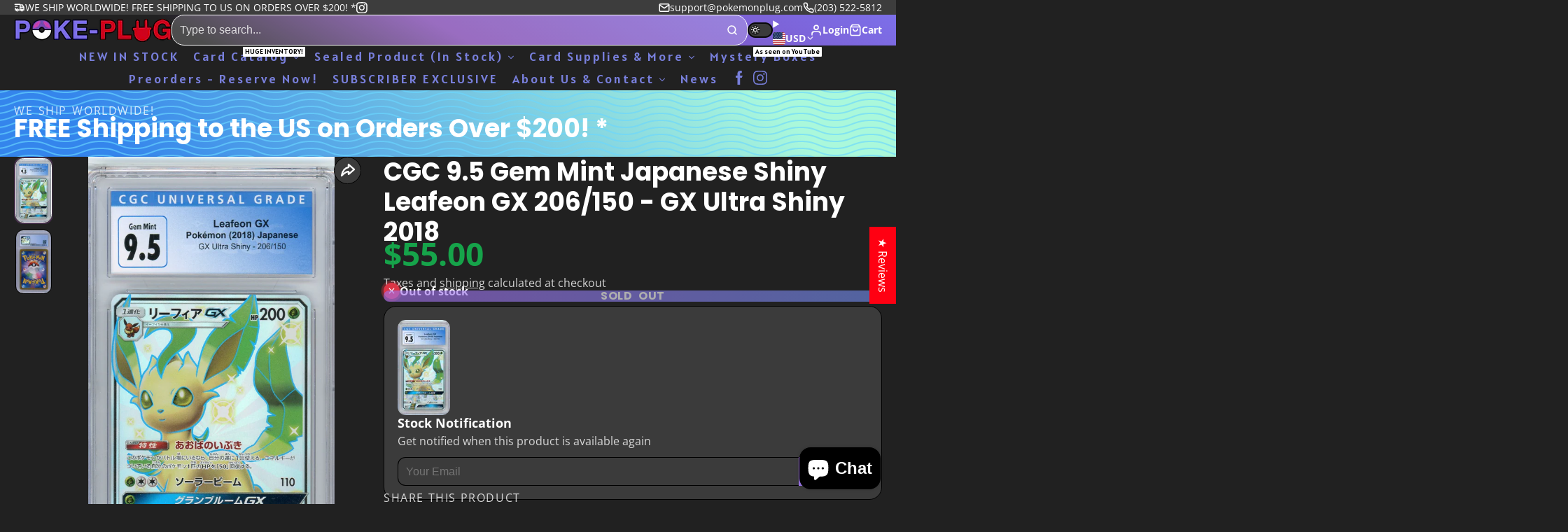

--- FILE ---
content_type: text/css
request_url: https://pokemonplug.com/cdn/shop/t/57/assets/spinner.css?v=114405919020927442181735073869
body_size: -525
content:
@keyframes spinner{0%{transform:rotate(0) translateZ(0)}to{transform:rotate(360deg) translateZ(0)}}.\#spinner{--size: 1rem;--color: var(--color-g-text);font-size:var(--size);display:block;width:5em;height:5em;border-radius:50%;position:relative}.\#spinner.\@size\:xs{--size: .2rem}.\#spinner.\@size\:sm{--size: .6rem}.\#spinner.\@size\:lg{--size: 1.4rem}.\#spinner>div{box-sizing:border-box;display:block;position:absolute;width:100%;height:100%;border:1em solid;border-radius:50%;animation:spinner 1.2s infinite;border-color:var(--color) transparent transparent transparent}.\#spinner>div:nth-child(1){animation-delay:-.3s}.\#spinner>div:nth-child(2){animation-delay:-.2s}.\#spinner>div:nth-child(3){animation-delay:-.1s}
/*# sourceMappingURL=/cdn/shop/t/57/assets/spinner.css.map?v=114405919020927442181735073869 */


--- FILE ---
content_type: text/css
request_url: https://pokemonplug.com/cdn/shop/t/57/assets/sticky-add-to-cart.css?v=9896262653510208021735073868
body_size: 27
content:
.\#sticky-add-to-cart.\@position\:bottom .\#sticky-add-to-cart-wrapper{bottom:0;transform:translateY(100%)}.\#sticky-add-to-cart.\@position\:top .\#sticky-add-to-cart-wrapper{top:calc(var(--header-height, 0px) + var(--navbar-height, 0px));transform:translateY(-100%)}.\#sticky-add-to-cart.\!active .\#sticky-add-to-cart-wrapper{transform:translateY(0);opacity:1}.\#sticky-add-to-cart.\!active .\#sticky-add-to-cart-wrapper:before{opacity:1}.\#sticky-add-to-cart.\!loading .\#sticky-add-to-cart-loading-overlay{opacity:1;pointer-events:all}.\#sticky-add-to-cart-loading-overlay{top:0;left:0;width:100%;height:100%;position:absolute;display:flex;align-items:center;justify-content:center;background-color:var(--color-g-fg-alpha-50);z-index:99;opacity:0;pointer-events:none}.\#sticky-add-to-cart-wrapper{opacity:0;position:fixed;left:0;padding-block:var(--glob-size-4);width:100%;background-color:var(--color-g-fg);z-index:99;transition:var(--transition-base);box-shadow:var(--color-scheme-box-shadow-drop)}.\#sticky-add-to-cart-inner{display:flex;justify-content:space-between;align-items:center;gap:var(--glob-size-8)}.\#sticky-add-to-cart-info{display:flex;align-items:center;position:relative;gap:var(--glob-size-8);flex:2}.\#sticky-add-to-cart-info-media{width:60px;flex-shrink:0}.\#sticky-add-to-cart-info-title{font-family:var(--glob-product-card-title-family);font-size:var(--glob-product-card-title-size);font-weight:var(--glob-product-card-title-weight);text-transform:var(--glob-product-card-title-transform);letter-spacing:var(--glob-product-card-title-letter-spacing, normal);display:-webkit-box;-webkit-line-clamp:2;-webkit-box-orient:vertical;overflow:hidden}.\#sticky-add-to-cart-info-variant{margin-bottom:0;margin-top:var(--glob-size-2);opacity:.8}.\#sticky-add-to-cart-control{display:flex;align-items:center;justify-content:center;gap:var(--glob-size-8);flex:.5 0 auto}@media (max-width: 991px){.\#sticky-add-to-cart-control{flex-basis:100%}}@media (max-width: 991px){.\#sticky-add-to-cart-control-price{display:none}}.\#sticky-add-to-cart-control-price .\#price{display:flex;align-items:baseline;gap:var(--glob-size-3);font-size:1.3225rem}.\#sticky-add-to-cart-control-price .\#price-item.\@regular{font-weight:var(--font-body-weight-bold)}.\#sticky-add-to-cart-control-price .\#price-item.\@on-sale{color:var(--color-g-sale)}.\#sticky-add-to-cart-control-selector{flex-grow:1}.\#sticky-add-to-cart-control-selector .\#product-options-dropdown-menu{margin-top:0;margin-bottom:var(--glob-size-2)}.\#sticky-add-to-cart-control-selector .\#product-options-dropdown-item-body{padding:var(--glob-size-4) var(--glob-size-5)}@media (max-width: 991px){.\#sticky-add-to-cart-control-button,.\#sticky-add-to-cart-control-button .\#button{width:100%}.\#sticky-add-to-cart-control-button .\#button.\!loading span{border:none}}.\#sticky-add-to-cart-control-button-price{margin-left:var(--glob-size-4);padding-left:var(--glob-size-4);border-left:1px solid var(--color-g-fg-alpha-70)}
/*# sourceMappingURL=/cdn/shop/t/57/assets/sticky-add-to-cart.css.map?v=9896262653510208021735073868 */


--- FILE ---
content_type: text/css
request_url: https://pokemonplug.com/cdn/shop/t/57/assets/popup-gallery.css?v=93709866276304432341735073867
body_size: -403
content:
.\#popup-gallery-nav{position:absolute;top:50%;transform:translateY(-50%);background-color:var(--color-g-fg);padding:.5rem;border-radius:50%;cursor:pointer;z-index:99}.\#popup-gallery-nav .\#icon{display:flex;--size: 1.15rem}.\#popup-gallery-nav.\@direction\:next{right:1rem}.\#popup-gallery-nav.\@direction\:prev{left:1rem}.\#popup-gallery-slide-wrapper{align-self:center}.\#popup-gallery-hero{display:flex;justify-content:center;height:90vh;max-width:90vw;margin:auto;overflow:hidden;border-radius:var(--glob-border-radius-base)}.\#popup-gallery-hero .\#media{background-color:var(--color-g-fg)}@media (max-width: 991px){.\#popup-gallery-hero{height:auto;max-height:80vh}}.\#popup-gallery-item{overflow:hidden;cursor:pointer}.\#popup-gallery-item:not(.\@stacked){border-radius:var(--glob-border-radius-base);box-shadow:var(--color-scheme-box-shadow)}body.glob--card-view-all .\#popup-gallery-item:not(.\@stacked){padding:var(--glob-frame-size);background-color:var(--color-g-fg)}body.glob--card-view-all .\#popup-gallery-item:not(.\@stacked) .\#popup-gallery-item-media{border-radius:var(--glob-border-radius-inner);overflow:hidden}
/*# sourceMappingURL=/cdn/shop/t/57/assets/popup-gallery.css.map?v=93709866276304432341735073867 */


--- FILE ---
content_type: text/css
request_url: https://pokemonplug.com/cdn/shop/t/57/assets/testimonial-card.css?v=77567208929217882271735073869
body_size: -266
content:
.\#testimonial-card{height:100%;display:flex;flex-direction:column;gap:var(--glob-size-3)}@media (max-width: 991px){@supports (-webkit-touch-callout: none){.\#testimonial-card{position:relative}.\#testimonial-card:before{content:"";z-index:22;top:0;left:0;width:100%;height:100%;position:absolute}}}body:not(.glob--card-view-none) .\#testimonial-card{box-shadow:var(--color-scheme-box-shadow);background-color:var(--color-g-fg);color:var(--color-g-text);border-radius:var(--glob-border-radius-base);padding:var(--glob-size-5)}body.glob--layout-align-center .\#testimonial-card{text-align:center}body:not(.glob--layout-align-center) .\#testimonial-card-author{display:flex;align-items:center;gap:var(--glob-size-3);margin-bottom:var(--glob-size-2)}.\#testimonial-card-author-image{border-radius:var(--glob-border-radius-circle);width:50px;overflow:hidden}body.glob--layout-align-center .\#testimonial-card-author-image{margin-bottom:var(--glob-size-2)}body.glob--layout-align-center .\#testimonial-card-author-image{margin-inline:auto}.\#testimonial-card-author-name{font-size:.85rem;opacity:.7}.\#testimonial-card-heading{font-size:.9rem}.\#testimonial-card-stars{display:flex;align-items:center}body.glob--layout-align-center .\#testimonial-card-stars{justify-content:center}.\#testimonial-card-product{position:relative;margin-top:auto;padding-top:var(--glob-size-3);border-top:1px solid var(--color-g-text-alpha-10);display:flex;align-items:center;gap:var(--glob-size-4)}body.glob--layout-align-center .\#testimonial-card-product{justify-content:center}.\#testimonial-card-product-media{width:4rem;flex-shrink:0}.\#testimonial-card-product-title{text-align:left;font-family:var(--glob-product-card-title-family);font-size:var(--glob-product-card-title-size);font-weight:var(--glob-product-card-title-weight);text-transform:var(--glob-product-card-title-transform);letter-spacing:var(--glob-product-card-title-letter-spacing, normal);display:-webkit-box;-webkit-line-clamp:2;-webkit-box-orient:vertical;overflow:hidden}
/*# sourceMappingURL=/cdn/shop/t/57/assets/testimonial-card.css.map?v=77567208929217882271735073869 */


--- FILE ---
content_type: text/css
request_url: https://pokemonplug.com/cdn/shop/t/57/assets/product-quick-view.css?v=135325503732754945541735073868
body_size: 387
content:
.\#product-quick-view-product-link{font-family:var(--glob-button-family);font-size:var(--glob-button-size);font-weight:var(--glob-button-weight);text-transform:var(--glob-button-transform);letter-spacing:var(--glob-button-letter-spacing, normal);word-spacing:max(var(--glob-button-letter-spacing) * 1.1,.25em)}.\#product-quick-view{--product-quick-view-media-fit: contain;--product-quick-view-gallery-width: 60%;display:block;position:relative}.\#product-quick-view.\@crop-images{--product-quick-view-media-fit: cover}.\#product-quick-view-inner{height:min(600px,80vh);width:min(900px,90vw);border-radius:var(--glob-border-radius-base);background:var(--color-g-fg);color:var(--color-g-text);display:flex;overflow:hidden;box-shadow:var(--color-scheme-box-shadow-drop)}.\#product-quick-view-gallery{position:relative;width:var(--product-quick-view-gallery-width);flex-shrink:0}.\#product-quick-view-media .\#media-image{height:min(600px,80vh);object-fit:var(--product-quick-view-media-fit)}.\#product-quick-view-media .\#video-player{height:min(600px,80vh)}.\#product-quick-view-media-model{height:min(600px,80vh);position:relative}.\#product-quick-view-media-model model-viewer{top:0;left:0;width:100%;height:100%;position:absolute}.\#product-quick-view-close{cursor:pointer;position:absolute;top:.25rem;right:-2.5rem;color:#fff;z-index:99}.\#product-quick-view-close .\#icon{--size: 1.7rem}.\#product-quick-view-info{padding-top:var(--glob-size-6);display:flex;flex-direction:column;gap:var(--glob-size-6);overflow-y:auto;border-left:1px solid var(--color-g-border);position:relative}.\#product-quick-view-info.\!loading{animation:flickerAnimation 2.5s infinite;opacity:.5;pointer-events:none}@keyframes flickerAnimation{0%{opacity:.5}50%{opacity:.4}to{opacity:.5}}.\#product-quick-view-info-block{padding-inline:var(--glob-size-6)}.\#product-quick-view-info-block.\@type\:title+.\#product-quick-view-info-block.\@type\:rating,.\#product-quick-view-info-block.\@type\:rating+.\#product-quick-view-info-block.\@type\:title{margin-top:calc(var(--glob-size-4) * -1)}.\#product-quick-view-info-footer{display:block;margin-top:auto;position:sticky;bottom:0;z-index:2}.\#product-quick-view-product-link{display:flex;align-items:center;justify-content:center;background-color:var(--color-g-fg-alpha-50);-webkit-backdrop-filter:blur(10px);backdrop-filter:blur(10px);gap:var(--glob-size-2);padding:var(--glob-size-3);transition:var(--transition-base);border-top:1px solid var(--color-g-border)}.\#product-quick-view-product-link .\#icon{--size: 1.2em}.\#product-quick-view-product-link:hover{background-color:var(--color-g-border)}.\#product-quick-view .\#product-options-radio-item-body{font-size:1rem}.\#product-quick-view .\#product-variant-selector-item-heading-value{display:none}.\#product-quick-view .\#product-qty-selector-select{padding:var(--glob-size-2);padding-right:var(--glob-size-8);font-size:1rem}.\#product-quick-view .\#product-qty-selector-inner .\#icon{right:.5rem}.\#product-quick-view .\#product-reviews-count{font-weight:400;font-size:.9rem;opacity:.6}.\#product-quick-view .\#product-reviews-stars .\#icon{--size: 1rem}.\#product-quick-view product-dynamic-checkout{display:block;margin-top:var(--glob-size-2)}.\#product-quick-view .\#slideshow-blaze{--nav-opacity: 0}.\#product-quick-view .\#slideshow-blaze:hover{--nav-opacity: 1}.\#product-quick-view .\#slideshow-blaze-prev,.\#product-quick-view .\#slideshow-blaze-next{opacity:var(--nav-opacity);border:1px solid var(--color-g-border);color:var(--color-g-text);background-color:var(--color-g-fg);border-radius:var(--glob-border-radius-base);width:2rem;height:2rem;display:flex;align-items:center;justify-content:center;padding:0}.\#product-quick-view .\#slideshow-blaze-prev .\#icon,.\#product-quick-view .\#slideshow-blaze-next .\#icon{--size: 1.25rem}
/*# sourceMappingURL=/cdn/shop/t/57/assets/product-quick-view.css.map?v=135325503732754945541735073868 */


--- FILE ---
content_type: application/javascript; charset=utf-8
request_url: https://searchanise-ef84.kxcdn.com/preload_data.9h7a8Z4K3L.js
body_size: 11080
content:
window.Searchanise.preloadedSuggestions=['mystery box','pokemon booster box','brilliant stars','sword & shield','vstar universe','evolving skies','astral radiance','charizard ultra premium collection','elite trainer box','booster box','pokemon go','crown zenith','scarlet & violet','lost origin','the brothers war','pokemon singles','pokémon go','black star promo','silver tempest','fusion strike','shining fates','graded cards','pokemon celebrations','sun & moon','s12a jumbo','metazoo ufo','hidden fates','pokémon cards','pokemon mystery box','evolving skies booster box','pokemon cards','yugioh booster box','pokemon vmax','pokemon graded card','full art','japanese pokemon card','rainbow rare','chilling reign','alt art','booster pack','charizard vmax','xy evolutions','charizard vstar','brothers war','charizard cards','base set','ultra premium collection','yu gi oh','pokémon mystery box','25th anniversary','alternate art pokemon','charizard v','pokemon sleeved booster pack','pokemon booster pack','pokemon 1st edition','pokemon japanese booster','sun and moon','pokemon packs','pokemon base set','vivid voltage','yugioh tin','crown zenith pokemon','brilliant stars booster box','battle styles','black & white','pokemon graded cards','darkness ablaze','magic the gathering','arceus v','pokemon ex','cosmic eclipse','vmax climax','pokémon gx','secret rare','magic the gathering card singles','tag team','pokemon v','pikachu vmax','mystery boxes','eevee heroes','one piece','trainer gallery','1st edition','pokemon box','pokemon single cards','first edition','v max','yugioh booster pack','meta zoo','japanese pokemon','yugioh structure','pokemon booster','baldur\'s gate','mew v','scarlet violet ex','scarlet and violet','pokemon japanese','pikachu v','psa 10 pokemon card','astral radiance booster box','weiss schwarz','arceus vstar','pokemon lost origin','v star','champions path','deck box','alternate art','mew and mewtwo tag team','neo destiny','pokemon tin','card sleeves','commander deck','hidden fates box','umbreon vmax','ots tournament pack 11','gx rare','pokemon vstar','graded pokemon cards','pokemon boxes','diamond & pearl','flesh & blood','pokemon tins','pokemon secret rare','booster box pokemon','unbroken bonds','booster packs pokemon','silver tempest booster box','pokemon gx','pokémon booster box','pokemon booster packs','collector booster','build and battle','heartgold & soulsilver','v star universe','pokemon card','pokemon rainbow','rayquaza v','tag team cards','dominaria united','fusion strike booster box','pokémon packs','mew vmax','boltund v','dark phantasma','pokemon evolving skies','pokémon booster pack','pokemon pack','pre order','booster bundle','pokémon brilliant stars','mewtwo gx','urshifu vmax','xy base set','pokemon jungle first edition','rayquaza vmax','pokemon binder','gym heroes','magic bundle','pokemon bundle','lost abyss','razor barrier duel decks elspeth vs tezzeret','pokemon celebration packs','pokemon crown zenith','team rocket','phantasmal forces beta edition','meta zoo ufo','vintage pokemon','dragon ball','pokemon alt art','darkness ablaze booster box','pokémon box','ultra premium','legendary collection','mystery box pokemon','shining legends','pokemon fossil','charizard gx','pokemon etb','rebel clash','pokemon case','25th anniversary box','mewtwo v','pokemon holo','pokemon silver tempest','dragonite v','pokemon evolutions','trick or trade','pokemon tcg','pokémon ex','gold pokemon','pokémon vmax','ots tournament pack 10','sylveon vmax','pokemon promo','team up','zeraora v','my hero academia','pokemon go booster pack','ultra rare','secret rare pokemon cards','astral radiance cards','double masters 2022','sky field','booster boxes','orbeetle vmax','poke ball','abyssal hunter mirage','charizard ex','lugia v','graded pokemon','hidden fates booster packs','radiant eevee','pokemon booster boxes','neo genesis','painted art','evolving skies booster','cardfight vanguard','full art trainer','sword and shield promo cards','alternate full art','leafeon vmax','yugioh card accessories','zacian v','pokemon card singles','professor juniper premium','gengar vmax','dragonite 4/62 1st edition','flesh and blood','lucario v','pokémon celebrations','gym challenge','pokemon elite trainer box','pokemon gx and ex','detective pikachu','m ex cards','mega charizard','palkia v','shiny pokemon','graded pokémon cards','m ex','pokémon booster packs','rise of the eldrazi','ghosts from the past 2nd','mega pokémon cards','umbreon v','psa graded cards','mewtwo ex','machamp v','celebrations elite trainer box','zamazenta v','flareon vmax','arceus v collection box','pokemon holo cards','booster packs','double masters','rainbow vmax','leafeon v','v union','alt art pokemon','ancient mew','japanese booster','ice age','pokémon jungle','dark magician','pokemon go booster box','pokemon scarlet and violet','vivid voltage booster box','special delivery','blue eyes white dragon','goblin token shards of alara','charizard base set','pokemon sleeves','vivid voltage singles','dark revelation volume 1','eevee heroes booster box','radiant charizard','sylveon v','magic game night','lucario vstar','old pokemon cards','crown zenith booster box','charizard premium','lost origin booster box','blastoise ex','palkia vstar','full art ex','vaporeon v','vstar universe booster box','pokémon v','pokemon alternate art','one piece tcg','v full art','rainbow charizard','swsh v','ember weaver conflux','ho oh','rayquaza ex','1st edition pokemon','cgc shiny g','yugioh legendary collection','pokemon gold ultra rare','base set 2','flying pikachu','dialga v','pokémon singles','ultra ball','violet ex','gold card','ghost from the past','crown zenith etb','glaceon v','jolteon v','pokemon v card','commander legends','glasses of urza alpha edition','pokemon psa graded cards','tyranitar v','top loaders','pokemon chilling reign','vampire treasure double-sided token ixalan','japanese booster box','ice rider calyrex','shiny star v','celebi v','pokemon graded','giratina vstar','alt art pokemon cards','burning shadows','shiny charizard','galarian moltres v','eevee vmax','charizard ultra','champions path charizard','sword and shield','origin forme palkia','espeon vmax','modern horizons','paldea evolved','devil icingdeath frost tongue double-sided token adventures in the forgotten realms','pokémon mystery boxes','jumbo cards','pokémon booster boxes','dark charizard','mewtwo vstar','giratina v','venusaur vmax','shiny fates','pokemon ultra rare','hidden fates shiny','mini tin','charizard ultra premium','yugi oh','dominaria remastered','pokemon team rocket','japanese pokemon booster box','blaziken vmax','v swsh','genesect v','aerodactyl v','dying wail urza\'s destiny','shining fates etb','promo pokemon cards','pokemon charizard','chilling reign booster box','gardevoir ex','radiant venusaur','back to school','xy evolutions booster','streets of new capenna','full art cards','gengar v','radiant greninja','pokémon card','pokémon tcg','pokemon go elite trainer box','evolutions box','gold cards','glaceon vmax','chesnaught ex xy18 xy promos','eternatus v','inteleon vmax','kanto power box','snorlax vmax','battle region','metazoo seance','pokemon typhlosion','pokemon mystery','mega ex','dragonite ex fists','charizard box','shadow rider calyrex v','professor program promos','power pack','mew ex','tapu koko','e series','build and battle stadium','pokémon tin','lost thunder','trainer full art','swsh promo','1999 base set 1st edition','base set charizard','shining fates pokémon cards','collection box','jolteon vmax','ghosts from the past','crimson invasion','trainer box','pokémon pack','ultra prism','neo discovery','v card','world championship decks','magnificent mavens','cryptid nation 2nd edition','code card','gift card','cinderace v','origin forme dialga vstar','trainer gallery cards','single cards','pikachu promo','pokemon japanese booster box','e cards','beedrill v','shadowless holo','pokemon gold cards','brilliant stars v star','pokémon astral radiance','rainbow rare vmax','rainbow cards','mimikyu vmax','gold vmax','cinderace vmax','power of the elements','guru a','1st edition charizard','amazing rare','ash greninja','mega blastoise','phyrexia all will be one','eternatus vmax','wheel of fortune unlimited edition','pokémon xy evolutions','urshifu v','pokémon alt art','pokémon build and battle','legendary pokemon','pokemon first partner','evolving skies etb','lost origins','professor research','graded charizard','pokemon 25th anniversary','gold star','pikachu and zekrom','first edition pokemon cards','duraludon vmax','booster pack pokemon','mega pokemon','pokemon break','silver tempest booster','metazoo binder','umbreon gx','m mega cards','pokemon ultra premium collection','tag teams','ditto vmax','surfing pikachu','japanese pokémon','scarlet violet','mewtwo v union','radiant blastoise','1 pokemon card','premium collection','v box','pokémon xy','dark blastoise','pokemon celebrations elite trainer','battle of chaos','pokémon base set','marnie box','xy flashfire','rare cards','pokemon alt art v single','booster case','unified minds','dialga vstar','time gazer','mystery slab','galarian articuno v','game of thrones','zoroark vstar','charizard and reshiram','lapras vmax','base set pokemon','eevee v','goliath spider ravnica city of guilds','flareon v','sandaconda v','pokemon arceus','lightning energy','zombie master beta edition','shiny v','raichu gx','corviknight vmax','factory sealed pokemon','dragonite vstar','lycanroc gx','set base set','kleavor vstar','pokémon sun and moon booster box','crimson vow','pokémon binders','sealed products','pokemon go pin','vmax rainbow','mystery pokemon','pokemon cases','galarian gallery','raichu v','speed duel battle city box','pokémon sleeves','pokémon rainbow rare','modern horizons 2','chilling reign box','shiny vault','ex full art','brilliant stars booster','vmax alt art','graded pokemon card','e reader','core set 2019','gyrados v','harry potter','pokemon shining fates','garchomp v','boss\'s orders','mystery box of pokémon','magic 2011 m11','shining fates packs','trainers toolkit','maze of','pokemon first partner pack 25th anniversary','brilliant stars etb','first edition pokemon','pokemon collection boxes','flying pikachu vmax','pokemon go tin','oversized pokemon cards','espeon v','pokemon tcg booster box','galarian moltres','palkia gx','pokémon evolutions','v star cards','evolution xy','starmie v','rainbow rare gx','pokemon card mystery box','darkrai v','pokemon blister','pokemon ex and gx','v cards','pokemon 65 card sleeves','dragonite ex','football cards','forbidden light','v alt art','pokemon full art','volcanion ex','algae gharial shards of alara','dark magician girl','pokemon sun and moon','rebel clash single','professor juniper','empoleon v','pokémon japanese','sun and moon base set','ice rider','japanese booster box pokemon','commander zendikar rising','space juggler','charizard first edition','charizard premium collection','metazoo nightfall','break cards','vmax single cards in stock','sword and shield base set','base set shadowless','regidrago v','full art pokemon card','pokemon celebration','pokémon sealed','galarian zapdos','psa cards','shining mew','crobat v','pokémon go booster box','single strike urshifu','sword shield','pokemon brilliant stars','mimikyu v','magic the gathering booster box','pokemon v ultra rare','lunala gx','pokemon trainer box','japanese packs','mega ex cards','reshiram and zekrom tag team','noivern v','charzard v','pokemon astral radiance','gyarados vmax','glaceon gx','first edition charizard','first edition cards','pokemon card sleeves','gx full art','pokemon charizard box','crobat vmax','rillaboom vmax','origin forme dialga v','pokemon vaporeon','duelist pack 11 crow','pokemon xy evolutions','charizard celebrations','pokemon expedition','alolan vulpix','magic the gathering booster pack','sun moon','pokémon jumbo','shadow rider calyrex vmax','blaziken v','battle decks','scarlet and violet cards','deoxys vstar','commander innistrad crimson vow','japanese cards','pokemon v box','pokémon binder','pokemon v max','yugioh 25th anniversary','ghost from the past 2nd','shaymin vstar','gx tag team','blanche rainbow','pokemon alternate full art','gold pokemon card','league battle deck','hisuian lilligant v','unown v','sylveon gx','pokemon violet','fusion strike japanese','lapras v','pokemon sealed','pokémon preorder','zygarde gx','pocket monsters','throne of eldraine','booster box case','brilliant star','hisuian samurott vstar','booster box pokémon','adventures in the forgotten realms','black and white pokemon','metazoo wilderness','pokemon deck','boltund vmax','play mat','incineroar v','pokemon play mat','v battle deck','pikachu gx','venusaur blastoise','vmax cards','m charizard ex','kamigawa neon dynasty','pokemon sealed product mystery boxes','delta species','mew celebrations','forest seal','alolan exeggutor','hisuian decidueye v','ex and gx','set booster','crown zenith galarian gallery','champions path booster pack','single strike urshifu vmax','gold go','rayquaza gx','elite trainer','umbreon vmax alt art','m gardevoir ex','sword & shield ultra premium collection charizard','graded cards pokemon','fusion strike single','pokemon base set 1st edition','ultra rare pokemon','origin forme palkia vstar','pokémon vstar','evolving skies elite trainer box','vintage cards','rainbow rare charizard vmax','pokémon tins','solgaleo gx','scarlet and violet booster box','black friday sale','x and y evolutions','duraludon v','vaporeon vmax','charizard graded','pokémon cards vmax','pikachu celebrations','pokemon theme deck','pokémon tcg pack','ex pokemon','pokemon 25 anniversary','lv x','glaceon vstar','poke points','charizard card','morpeko v-union','single card','aggron vmax','battle pack 3 monster league','pokemon evolution','double colorless energy','first partner packs','yugioh 25th anniversary legendary','pikachu pokemon cards','time spiral remastered','magic collector','v pokémon card','shiny vmax','baseball cards','all eevee evolutions','pokemon sealed products','3 pack blister','tag team gx','mini tins','shiny pokemon cards','alakazam v','choice belt','lost origin booster','old pokémon cards pack','holo pokemon','arceus vmax','pokemon violet booster pack','lugia pokémon cards','pokemon 1 st edition','silver tempest elite trainer box','snorlax gx','10th edition','psa first edition','astral radiance bundle','sports card','tactical evolution','evolution r','battle style','pokemon base set holo','pokemon v cards','groudon ex','unbroken bonds packs','evolving skies packs','dark patch','full art pokemon','golden pokemon cards','entei v','fog alpha edition','gold pokémon cards','melmetal vmax','pokémon go elite trainer box','professor\'s research','pokemon go tins','full art v','graded card','pokemon vivid voltage','metal cards','fusion strike build and battle stadium','pokémon bundle','lucario gx','morgue theft odyssey','swsh12 silver tempest','golden charizard','mew to pokemon cards','ags graded','god pack','hisuian zoroark','battle styles booster','pokemon cards base set','character rare','rainbow rare pokémon cards','guardians rising','skittering horror urza\'s destiny','prerelease cards','booster pokemon','mega gengar','sword & shield elite trainer box','dragon v','mr mime','leafeon v star','m venusaur ex','rising rivals','metazoo spellbook','gyarados ex','shining fates booster','cinder cloud mirage','bulk cards','pikachu v box','rare pokemon cards','aroma lady','collector chest','scars of mirrodin','scoop up','ultimate premium collection','pokemon pack 10 of','pokemon mystery boxes','paradigm trigger','pokemon evolutions packs','malamar v','mega charizard ex','xy steam siege','steam siege','pokemon ball','rapid strike urshifu vmax','chandelure v','sleeved pokemon packs','ultra premium collection charizard','basic pokémon cards','hoopa v','greedent v','kryptik tcg','legendary duelist','pokémon tcg back to school','black pokemon cards','pokémon elite trainer box','card binder','kleavor v','pokemon go tcg','centiskorch v','v heroes','kyurem ex','dragon shield','triple beat','pokémon scarlet','galarian zapdos v','dark vaporeon','pokemon celebrations chest','pokémon booster','darkrai vstar','blood ogre archenemy nicol bolas','evolving skies alternate art','ancient origins','flareon ex','giratina gx','booster boxes pokemon','pocket monster','butterfree vmax','zendikar rising','shining fates sv','pokémon tag team','rillaboom v','swords to plowshares ice age','poke plug power pack','shining fates shiny vault','swsh06 chilling reign','pikachu cards','vivid voltage elite trainer box','bandai carddass pocket monsters','surfing pikachu vmax','champion path','2018 mega-tins mega pack','fossil pokemon','pokémon plush','sword & shield boosters','singles rayquaza','gx zeraora','pikachu ex','pokemon base set packs','path to the peak','gyarados v','pokemon celebration box','pokemon bundles','legend of blue-eyes','japanese eternatus v','in stock pokemon','ultra necrozma','machamp vmax','vmax rainbow rare','mystery pack','oversize cards','hisuian typhlosion','lycanroc v','quick ball','gengar ex','sword and shield booster box','ray quaza','10 cards pokemon','astral radiance build & battle','japanese pokemon cards','pokemon mew','scoop up net','pokemon go dragonite','champions path elite trainer box','astral radi','blastoise vmax','charizard base','pokémon boxes','collection boxes','whimsicott vstar','hidden fate','kingler vmax','old pokémon cards packs','pokémon go blanche','evee vmax','dralnu\'s crusade planeshift','shining together','samurott v','ultra pro','pokémon booster case','pokemon brilliant stars booster box','tornadus vmax','fates collide','espeon gx','manju the','battle deck','alt arts','elite trainer boxes','gardevoir gx','pokemon v max cards','psa graded','lapras gx','pokemon cards booster packs','grimmsnarl vmax','from the vault dragons','sword and shield ultra premium','pokemon rainbow vmax','astra radiance','ex pokémon cards','old ex cards','scarlet and','evolution incense','elite box pokemon','pokemon ninetales','the brothers war retro frame artifacts','pokmon v','yu gi oh monster card','pokemon vmax cards','lumineon v','swsh09 brilliant stars trainer gallery','secret lair','eevee evolutions','pokemon energy','arceus vstar gold','boiling blood weatherlight','pokemon celebrations box v','vstar box','old pokémon packs','hisuian sneasler','evolving skies booster packs','ember shot judgment','v pokémon cards','swsh10 astral radiance','pokemon v swsh','pokemon team up','party time','booster box of pokemon','alolan exeggutor v','charizard 1st edition','structure deck cyber dragon revolution','1 edition pokemon','ode ex','pokemon battle academy','shiny fates vmax','pokemon card boxes','charizard brilliant stars','suicune v','decidueye gx','pokerev packs','v battle','unseen forces','mtg dominaria united','kyogre ex','sun and moon base','pokemon hidden fates','dark crisis','crown zenith tin','star birth','centiskorch vmax','pokemon products','cryptid nation second edition','speed duel demo deck','pokemon go mewtwo','umbreon tin','boundaries crossed','flying pikachu v','luxray v','garbodor vmax','pokemon preorder','call of legends','pokemon psa','holo rare','dragon majesty','crown zenith elite trainer box','keep watch planechase','professors research','rainbow pokémon cards','first partner','albaz strike structure','pokémon promo','shiny gx','marshadow gx','dragapult v','paldea collection','pokemon go pin collection','metal raiders','pokemon booster box celebrations','pokemon sealed case','pokemon jungle','black friday','diglett team rocket 1st edition','silver tempest etb','pokémon coins','pokemon p','gift cards','rainbow pokemon cards','dragons of tarkir','computer search','brilliant stars trainer gallery','pokemon vintage','psa charizard','surfing pikachu v','star pack vrains','speed duel gx duel academy box','trick or trade booster bundle','m swampert ex','mega venusaur','pokemon 10 graded','unown rainbow','pokemon vmax japanese','pokemon rainbow cards','shadow rider calyrex','swsh12 silver tempest trainer gallery','basketball cards','metagross v','japanese vmax climax booster box s8b','final fantasy','ho-oh gx','sm cosmic eclipse','mega kyogre ex','photon hypernova','pokemon bulk','rare fossil','charizard pokemon cards','japanese car','pokemon cards xy','pokémon case','iconic masters','gallade v','unique and miscellaneous promos','lunch box','b booster box','victini v','circuit break','first addition','team rocket returns','pokemon darkness ablaze','first edition booster box','shining fates booster box','pokemon gengar','perfect fit','low price pokemon','celebration cards','pokemon go etb','shining charizard','brilliant stars charizard','pokémon sun and moon','mewtwo vmax','air balloon','pokémon go pin','café master','gold star pokemon','nest ball','double turbo energy','pikachu v union','thẻ pokemon','charizard gold','flygon v','m rayquaza ex','next destinies','black and white','promo pokemon','pokemon pik','sceptile gx','ditto pokemon go','duelist pack 3 jaden yuki 2','pokemon single','pokémon card v star','pokemon m mega','mystery boxes pokemon','toxtricity v','galarian obstagoon','zinnia\'s resolve','pal pad','yu-gi-oh value boxes','alpha edition','shining fates box','structure deck shaddoll showdown','white kyurem ex','m gengar ex','shining fates elite trainer box','sun and moon booster','sandaconda vmax','pokemon pa','medicham v','radiant hawlucha','pre order vstar universe','build & battle','shining fates pack','phone number','yugioh booster','the lost millennium','dark raichu','lion\'s eye diamond mirage','entei gx','dark sylveon','mewtwo base set','mystery packs','metazoo booster box','pokemon seal pack','japanese v','pokemon box set','alpha magic the gathering','base set charizard first edition','mtg booster box','dominaria united collector','xerneas ex','pokemon japanese v','pokemon m','pokemon umbreon','training court','zoroark gx','calyrex v','pokémon book','ice rider calyrex vmax','team skull grunt','swsh09 brilliant stars','first edition machamp','pokemon booster case','spark trainer','dragapult vmax','shadow rider','evolving skies box','unified lunge hero\'s path promos','victini vmax','lucario melmetal tag gx','sword & shield shining fates','carapace fifth edition','dragon ball cards','pokémon black and white','magic booster','black kyurem ex','pokemon team up tin','pokemon rare','mons\'s goblin raiders revised edition','flame v','mew battle deck','pokemon ultra rare v','galarian rapidash','dragonite full art v','venusaur v','galarian perrserker','pokémon fusion strike','yugioh battle of chaos','goblin bear double-sided token modern horizons','salamence gx','akrasan squire shards of alara','energy search','flareon promo','pokémon 36 pack','wizard of the coast','small mystery box','dhelmise v','war of the spark','pokémon go set','togekiss v','arceus dialga and palkia','blastoise gx','pokemon sword and shield','meowth vmax','regieleki vmax','bulbasaur charmander squirtle','promo cards','dragon shield classic clear 100ct','uncut sheet','lost origin etb','dc hro','evolving skies rayquaza','nintendo promos','pokémon go japanese','pokemon v star universe','pokémon etb','precious collector box','master case','aegislash vmax','chilling reign booster','lugia vstar','japanese pokémon cards','nico bolas','kommo-o gx','wotc promo','zarude v','japanese pokémon go','honchkrow v','astral radian','aether revolt','evil eye of orms-by-gore classic sixth edition','brilliant stars elite trainer box','shining fates charizard','zeraora vstar','pokemon blister packs','alt art v','pokemon flashfire','whimsicott gx','heatran vmax','pokemon base set unlimited','tapu lele gx','pokemon astral','shipping to','pokemon booster box case','promo pack strixhaven','mew to','evolution packs','pokémon star','modern masters','pokémon mystery','top loader','pokemon ca','ultra necrozma 164/236','time spiral','plasma storm','sword & shield base set','star wars','evolutions packs','even evolution','trick or','pokémon single','brilliant stars box','pokemon fusion strike','burning shadows booster box','volcanion v','swsh premium','guilds of ravnica guild kits','commander anthology volume ii','pokemon sealed cases','crown zenith singles','pokémon gx tag team','neon dynasty','build and battle kits','cumberland dragon','cosmic eclipse booster box','dawn of majesty','charzard collection box','talonflame v','legendary treasures','radiant gardevoir','ex cards','pokemon booster box mew mewtwo','green ninja','mew two','ultra beast','lucario vmax','here comes team rocket','vstar pokemon','pikachu illustrator','pokemon go rainbow','aerodactyl vstar','sun & moon booster','crown zenith booster','trainer toolkit','blastoise v','golden pack pokemon','pokémon plug','eevee evolution','arceus brilliant stars','zeraora vmax','champion\'s path','tornadus v','ball guy','tapu bulu gx','pokeball tin','25th anniversary booster','sleeved booster packs','neo revelation','pokemon b','brothers of legend','yu gi oh single cards','pokemon trainer','brilliant stars single','one touch','box sets','japanese pokémon packs','1 edition pokemon cards','drapion v','innistrad double feature','virizion v box','metazoo theme deck','silver tempest cards','tapu lele','level ball','silver tempest booster booster','rare pokémon cards','ultimate masters','articuno v','pokemon pikachu v max','pokemon collection','base set booster box','pokémon go venusaur','mega rayquaza','regieleki v','shadowless charizard','pokemon ex cards','sword and shield promos','fusion arts','rainbow pikachu','champion pack 3','charizard rainbow','hydreigon ex','rapid strike urshifu','dark pokemon','first edition psa','m kangaskhan','pokemon vstar universe','mastery box','darkwing blast','imposter professor oak','shiny cards','xy promos','m ex full art','jumbo binder','pokémon card sleeves','v pokemon','psa 10 charizard','pokemon mega','championship promo','sm celestial storm','eldegoss v','rapid strike','theros beyond death','blue eyes','shining genesect','pokemon espeon','invasion of chaos','blaines moltres','southern islands','graded ex','2004 pokemon ex team rocket returns','pokémon sword and shield','first addition charizard','pokemon general mills','pokemon plug','pokemon v deck','yu-gi-oh deck','build & battle case','pokémon sleeved booster packs','dark dragonite','pokémon professor juniper collection','dragon shield sleeves','promo pack throne of eldraine','double master','shining pokemon','pokémon graded','friends in galar','moltres v','greedent vmax','armor sliver tempest','online code','pokemon advent calendar','psa pokémon cards','origin forme palkia v','battle box','chinese pokemon','fog crystal','new new','duel decks merfolk vs goblins','regidrago vstar','v heroes tin','mystery box size','pikachu y','base set blastoise','morpeko vmax','mystery booster cards','shiny ditto vmax for sell','celebi vmax','yugioh mystery box','pokemon mat','graded 10 mint','hisuian electrode','hisuian sneasler v','xy breakthrough','brother war','pokemon psa graded 10','lugia ex','buzzwole gx','deoxys v','mimikyu ex','innistrad midnight hunt','brothers war collector','coalossal vmax','pokémon sealed box','xy single cards','pokémon full art','pokémon sin','crossout designator','shiny vmax char','magician\'s force','tg pokemon','level x','charizard ultra premium collection box','pikachu gold','art series strixhaven','tempest booster pack','birthday pikachu','2020 tin of lost memories','pokemon alternate ar','wilderness first edition','reaping the rewards exodus','pokémon cards gx','psychic energy','golden cards pokemon','item finder','shining jirachi','turbo pack booster four','pokemon x','yu-gi-oh of','charizard vmax box','magic booster box','fusion strike cards','great ball','pokémon mega','gyarados gx','signature spellbook jace','dimension of chaos','alolan ninetales','skyridge holo','shining magikarp','urza\'s saga','celebrations box','rampant elephant invasion','starter deck duelist toolbox','stakataka gx','labyrinth of nightmare','pokemon go conkeldurr','latios ex','fusion strike alternate-art','rare charizard','zacian vmax','pokemon card bundle','pretend comedian','pokemon charizard graded card','holon phantoms','pokémon gold cards','m raichu','v star pokemon cards','pokemon single strike urshifu vmax box','fossil pack','zacian v union','pokemon c','expedition raptor archenemy nicol bolas','oranguru v','charizard 25th anniversary','tg cards','m blastoise ex','charizard psa','metazoo cryptid','gift cards available','pillage classic sixth edition','flaming eternity','vintage pokemon booster packs','metal charizard','pokemon chest','slifer the sky dragon','evolutions booster box','yugioh ghosts from the past 2022 booster packs & boxes','vintage pokemon cards','obelisk of grixis archenemy nicol bolas','japanese pack','deckmasters garfield vs finkel','ana sanctuary apocalypse','pokémon go cards','gyrados pokemon','evolutions charizard','arceus v box','shivan gorge the list','rainbow pokemon','zygarde ex','mewtwo and mew tag team','ots tournament pack 12','pokemon shining legends','raiding party fallen empires','pokemon grade','boltund v box','raikou v','mega rayquaza ex','aerodactyl fossil','volcarona v','brothers draft','corviknight v','vmax box','pokemon halloween','pokemon japanese booster boxes','crown zenith booster packs','shiny rayquaza','infernape v','eerie procession champions of kamigawa','pokemon go cards','yugioh 25th','battle stadium','shining gyarados','old pokemon','alternate art promo','free pokémon','vmax booster box','fifth edition','mind stone duel decks jace vs chandra','calyrex vmax','checklane blister','pokémon ho','pokémon sword and shield singles','lost origin singles','manaphy ex','gardevoir ex full art','staff prerelease','yugioh sleeves','japanese pokémon cards base','secret lair drop series','pokémon base set first edition packs','khabal ghoul arabian nights','pokemon chilling reign etb','metazoo booster','from the vault lore','elemental hero','arceus v figure collection','pokemon ash','prism star','darkness energy','neo destiny holo','pearl clan','blissey v','v boxes','one piece booster box','nicol bolas','painted cards','look at me i\'m r','pokemon vmax boxes','pokemon tcg xy','vmax universe','sm forbidden light','hour of devastation','samurott vstar','mega mewtwo','rainbow energy','flesh blood','pokemon prism','cynthia\'s ambition','sakura-tribe elder fnm promos','charizard v full art','pokemon 1st','granbull v','blaziken vmax 320','rise of destiny','crystal cave','cgc shiny','alcremie vmax','pokemon breeder','evolving skies b','shining rayquaza','v battle decks','in stock','blue’s tactics','pokeplug power pack','shrine of boundless growth new phyrexia','adventurer\'s discovery','yugioh number','pokemon gx cards','kanto power','pokemon xy','gx rares','pokemon cards xy ex','treasure citizen double-sided token streets of new capenna','pokemon evolving skies booster box','mega blastoise ex','meta zoo 1st','special energy','ancient origins booster','graded vmax','holo energy','astral ra','mystery pokemon boxes','akora tcg','charizard alt art','m garchomp','single cards or','duraludon swsh028','on sale','pokemon build and battle stadium','battles of legend light\'s revenge','trainer card','scarlet ex','pokemon vmax rainbow','vulpix vstar','unlimited edition','yugioh case','mew v fusion','burning energy','kyurem vmax','rainbow v','vstar energy','mewtwo and mew','jessie and james','lance charizard v','incineroar gx','sword & stars','glaceon vstar swsh197','ex collectors tin','guilds of ravnica','pokémon sword and shield singles alt art','pokemon 25th anniversary charzard','sword & shield ultra premium collection','damage counters','greninja gx','pop series','rare pokemon','maximum gold el dorado','pokemon heroes','sleeved booster','super energy retrieval','pokemon car','secret rares','unbroken bonds booster packs','dragonite holo','lapras full art','trainer\'s toolkit','scizor ex','drednaw v','palkia vstar swsh254','hisuian typhlosion vstar','dark revelation volume 3','celestial prism revised edition','heatran v','mewtwo pokémon go','whimsicott v star','pokemon booster box silver tempest','regigigas v','raging spirit mirage','charizard x','purple packs','set base','masterpiece series kaladesh inventions','whimsicott v','lost origin cards','mesa pegasus fifth edition','game mat','art series modern horizons 2','gx and ex','first edition pokémon pack','the legend of blue eyes white dragon','ho oh gx','star pack 2014','the list','magic the gathering box','born of the gods','crimson invasion booster','shiny booster box','vstar cards','pokemon cards fusion','champion pack 5','dragons of legend','vmax pack','pokemon jolteon','ex team rocket returns','shiny fates booster','pokémon shining fates','magic the gathering card singl','dice box','mewtwo alternate','pokemon first partner pack','lucario melmetal','fusion strike etb','speed duel','pokémon violet','pokemon celebrations booster box','orbeetle v','digimon cards','metazoo cryptid nation','pokemon lost','celebrations tin','shining fates pikachu','full art gx','xxl mystery box','simulacrum revised edition','magic the gathering warhammer','semi rigid','hidden fates etb','first edition pokemon cards holo','ptcgo code','pokemon first edition booster box','extra small mystery box','gx rare blastoise','card packs','slowking v','ex pokemon card','structure deck lost sanctuary','raging tempest','poliwrath and','psa graded pokemon card','pokemon japanese packs','pokemon old','ultra beasts pokemon','battle academy','aegislash v','thunderous tornadus pokemon a','dark jolteon','pokemon myst','kyurem trainer gallery','pokemon go trainer','strike promos','participation medal medals','liepard v','pokemon rayquaza','misty box pokemon','venusaur ex','mew vmax 114/264','revised edition foreign black border','trekking shoes','1st edition luster','evolving skies singles','sealed trading card sleeves','mtg booster pack','starter deck dawn of the xyz','snorlax jungle','roaring skies','crabominable v','old cards','pokemon pre released card','v rebel clash','blue sky stream','pikachu card','zealous inquisitor scourge','hidden potential','scarlet and violet ex','sun and moon pack','pokemon japanese pack','sword & shield black star promos','leon full art','mr rime v','v alternate art','charizard and reshiram box','mewtwo v star','strixhaven mystical archives','marnies pride','evolution pack','dracovish v','big charm','twin energy','bog imp 8th edition','new pokemon','nettlevine blight lorwyn','1st edition base set','fallen empires','7th edition','legendary charizard','m glalie ex','old packs','modern masters 2017','hidden fates sealed','gx box','dim mak','astral pack 5','zekrom celebrations','steelix v','arabian nights','pokemon promos','pidgeot ex','pokémon crown zenith','build battle stadium','the japanese','n trainer','professor a','japanese shiny','pokémon cards$1','mega mewtwo ex','rapid strike urshifu v','orcish artillery classic sixth edition','keepers of the faith legends','tool scrapper','ultra rare v','galarian articuno','noivern gx','fossil booster','tag team card','gold pokémon card','radiant pokemon','electrode secret','dark flareon','pokemon my','ex pokemon cards','giratina ex','championship deck','pokémon fossil','ghosts from the past the 2nd haunting','league battle','vaporeon ex','pokemon team up booster','pokemon scarlet and','pokemon card bo','vs pack','pokemon t','collectors chest','vstar uni','evolving skies pack','hidden fates tin','duelist pack 7 jesse anderson','pokemon 1st edition packs','shining fates elite','duelist pack 10 yusei 3','first edition booster packs','basketball box','sneasler v','pokemon go japanese','secret wonders','sealed product','darkrai ex','glaceon ex','swsh07 evolving skies','pokemon german','collector box','alcremie v','silver tempest pokemon cards','saviors of kamigawa','xy singles','chilling reign booster packs','lances charizard','grass energy','fnm promos','lost origin bundle','storm of ragnarok','eternal masters','pokemon supporter','secret vmax','collector bundle','inteleon vmax fusion strike','big cards pokemon','sun and moon packs','stasis cell ravnica city of guilds','albaz strike','pokemon 1 edition pack','dragon ball super','energy switch','structure deck spellcaster\'s judgment','base set shadowless charizard','dimension force','theme deck','inteleon v','v star pokemon','steelix ex','scarlet booster box','free rare pokémon','drednaw vmax','psychic energy secret','hidden fates sv','spring bundle','evolving skies secret rare','morpeko v','sharpedo ex','tournament pack 2','spellbound wings','conkeldurr v','pokemon offers','celebrations booster pack','pokemon plushies','poké ball','furious fists','dark machamp 10','khans of tarkir','neo sets','dungeons and dragons','hisuian samurott v','gym challenge booster pack','pokemon championship','pokemon cards hidden fates','gold drago','mtg warhammer','alternate pokémon v','foil energy','granite gargoyle revised edition','sleeves pokémon cards'];

--- FILE ---
content_type: text/javascript;charset=UTF-8
request_url: https://searchserverapi1.com/recommendations?api_key=9h7a8Z4K3L&recommendation_widget_key=8Y7Z2Y1V6U1T2R4&request_page=product&product_ids=7121745641669&recommendation_collection=&restrictBy%5Bshopify_market_catalogs%5D=22007316677&union%5Bprice%5D%5Bmin%5D=price_US_USD&shopify_currency=USD&shopify_country=US&output=jsonp&callback=jQuery371027870893113325645_1768525355201&_=1768525355202
body_size: -30
content:
jQuery371027870893113325645_1768525355201({"error":"NO_PRODUCTS"});

--- FILE ---
content_type: image/svg+xml
request_url: https://flagicons.lipis.dev/flags/1x1/ye.svg
body_size: -273
content:
<svg xmlns="http://www.w3.org/2000/svg" id="flag-icons-ye" viewBox="0 0 512 512">
  <g fill-rule="evenodd" stroke-width="1pt">
    <path fill="#fff" d="M0 0h512v504.3H0z"/>
    <path fill="#f10600" d="M0 0h512v167.9H0z"/>
    <path fill="#000001" d="M0 344.1h512V512H0z"/>
  </g>
</svg>


--- FILE ---
content_type: image/svg+xml
request_url: https://flagicons.lipis.dev/flags/1x1/pf.svg
body_size: 1248
content:
<svg xmlns="http://www.w3.org/2000/svg" id="flag-icons-pf" viewBox="0 0 512 512">
  <defs>
    <clipPath id="pf-a">
      <path fill-opacity=".7" d="M0 0h512v512H0z"/>
    </clipPath>
  </defs>
  <g clip-path="url(#pf-a)">
    <path fill="#fff" d="M0 0h512v512H0z" style="width:0"/>
    <path fill="#083d9c" fill-rule="evenodd" stroke="#083d9c" stroke-width="2pt" d="M210.4 363.5s11.6-9.4 22.8-9.4 14.4 7.8 22.2 8.4 14.4-7.8 24-8c9.8-.4 22 6.8 22 6.8L258.9 374l-48.5-10.6zm-24.3-13.8 144.3.7s-12.5-13.5-27.2-13.8-10.6 6.3-21.8 7.2-14.1-6.9-24.4-6.6-16.3 6.6-24 6.9c-7.9.3-17.9-7.8-23.8-7.5S182 346 182 346zm-18.5-17.2 178.1.7c2.9-4.1-8.7-13.8-19.3-14.7-8.8.3-15 9-22.2 9.3s-15.3-9-23.5-8.7c-8 .3-16.5 8.8-24.6 8.8s-14.1-9.1-24.4-9.1-15 10-22.8 9.4c-7.9-.7-14.7-10-22.2-10s-20 11.2-22.5 10.6 3.1 4.7 3.4 3.7z"/>
    <path fill="red" fill-rule="evenodd" stroke="#000" stroke-linejoin="round" stroke-width="2.5" d="m236 233.5 41 11V186c-18.8 1-34.4-35.6-1.3-38.1-32.4-4.8-36.2 3.7-40 12.7z"/>
    <path fill="#083d9c" fill-rule="evenodd" stroke="#083d9c" stroke-linecap="round" stroke-width="5" d="m210.1 276 92.5.3"/>
    <path fill="none" stroke="#000" stroke-linecap="round" stroke-width="4" d="m214.5 253.8 11 14.7m-11 0 11.9-14.4m-5.6-1.3-.4 9.1m11.6-8.1 11 14.7m-11 0 11.9-14.4m-5.6-1.3-.4 9.1m12-8.1 10.8 14.7m-10.9 0 11.9-14.4m-5.6-1.3-.3 9.1m12.4-8.1 11 14.7m-11 0 12-14.4m-5.7-1.3-.3 9.1m11.9-8.1 10.9 14.7m-11 0 12-14.4m-5.7-1.3-.3 9.1"/>
    <path fill="#ef7d08" fill-rule="evenodd" d="m148 277 39.3.2v-24.7l-45-2.1 5.6 26.5zm-2-34.1 42 4-.4-17.5-41-16.2zm8.5-35 32.2 15.6 4.6-4.8s-3-2-2.8-4c0-1.8 3-2.1 3-4.2 0-1.9-3.3-2.1-3.3-4-.3-2 2.6-4.3 2.6-4.3L161.7 177zm211.2 69.3h-41.5l-.3-24 45.6-3.5zm-41.2-29.7 49.4-6-10.7-28.3-39 16.5zm36-42.1L324.7 224c-.5-2-1-4-3.4-5.6 0 0 2.2-1.3 2.2-3.5s-2.9-2.5-2.9-3.7 2.6-2.4 2.8-5.2c-.3-2-2.8-4.6-2.3-5.2l27.7-21.2 11.5 25.7zM283.1 247l17.9-.8.3-7.2zm-54.3-.6L210 246v-7.5zm-.1-2.2-18.7-9.6v-12.5s-2.2.3-1.9-2.2c.1-5.2 13.8 9.5 20.7 14.3zm54.4-1.1V235s16.8-15.2 20.4-18c0 3.1-2 5.5-2 5.5v12zM174 174.7l18.9 21c.5-2 4.8-2.2 9.2-2 4.4.4 7.9-.2 7.9 3 0 3-2.3 2.6-2.3 4.8s3.4 2 3.4 4.8-2.4 2.2-2.5 4.4c0 1.8 2.6 2 2.6 2l17.7 17.1v-18.4l-36.5-57.3zm29-21.7 24.8 50.7s.3-46.8 4.4-49.3l-7-12.8zm107.7 2-27.6 49.3v-20.8s2.3-3.5-1.3-3.2-8.1-.3-8.1-.3l11.1-39zm28.4 21.1c-.3.6-18.7 19.2-18.7 19.2-.8-2.2-6.4-1.1-11.6-1.1-5.3 0-6 1.7-5.8 3 .6 3.7 2.4 1 2.4 4.4 0 3.3-2.6 2-2.8 4.5.2 2.8 4 2.1 1.8 4.3l-21.3 20.4v-19.4l39.6-61.5z"/>
    <path fill="red" fill-rule="evenodd" stroke="#000" stroke-linejoin="round" stroke-width="2.5" d="M245.1 286.3c-8.9 14.7-32.7 10.4-38.2 0-1.7-.4-.7-63.5-.7-63.5s-2.7-1.2-2.8-3.1 3.6-2.1 3.6-4.6-3.8-1.6-3.9-4c0-2.5 4.1-2.2 4-4.4-.3-2.5-4.6-2.1-4.8-4.5-.2-1.8 3-3.4 4-4.2h-9.9c-4.8 0 .1 1.1 0 4 0 1.8-2.4 3-2.6 4.6 0 1.6 3.4 2.7 3.5 4.7 0 1.7-3.5 1.9-3.4 3.5.3 2.7 3.1 3.3 3.1 5 0 1.6-3.9 2.3-3.9 3.6l.6 64.8c6 31.8 41.4 39.8 51.4-2zm23.3 0c9 14.7 32.7 10.4 38.3 0 1.7-.4.7-63.5.7-63.5s2.7-1.2 2.8-3.1-3.4-2.1-3.4-4.6 3.6-1.6 3.7-4c0-2.5-3.8-2.3-3.6-4.6.2-2.5 3.1-2.2 3.3-4.5.1-2-1.9-3.2-2.8-4h9.7c4.9 0 0 1.1 0 4 0 1.8 2.5 3 2.7 4.6 0 1.6-3.5 2.7-3.5 4.7 0 1.7 3.5 1.9 3.3 3.5-.2 2.7-3 3.3-3 5 0 1.6 3.9 2.3 3.9 3.6-.2 2.6-.6 64.8-.6 64.8-6.1 31.8-41.4 39.8-51.5-2z"/>
    <path fill="#083d9c" fill-rule="evenodd" stroke="#083d9c" stroke-width="2pt" d="M236.5 315.3h39.8c.3-.3-9-13.8-20-12.8-12.2.3-20.5 12.8-19.8 12.8zm126.8-1h-54.4s7-4.1 9-8c3.5 2 2.5 3.9 9.5 4.2s13.8-8 20.5-7.7 15.4 11.8 15.4 11.5zm-214.4 0h54.4s-7-4.1-9-8c-3.5 2-2.5 3.9-9.6 4.2s-13.7-8-20.5-7.7c-6.7.3-15.3 11.8-15.3 11.5zm4-17 38.8.2s-2.5-5.3-2.8-11.8c-10-3.5-18.2 7.5-25.3 7.8s-14.7-7.8-14.7-7.8l4 11.5zm207 0-38.8.2s2.5-5.3 2.8-11.8c10-3.5 18.1 7.5 25.3 7.8s14.7-7.8 14.7-7.8l-4 11.5zm-113.5.2 19.7-.6s.3-6-10-6-9.4 7-9.7 6.6zm-12-8.4c3.5-1.9 6.7-3.8 8.8-8.1l-13.4.3s-6.2 3.7-9.4 7.8zm43.5 0a18 18 0 0 1-8.7-8.1l13.4.3s6.3 3.7 9.4 7.8z"/>
    <path fill="#de2010" fill-rule="evenodd" d="M-128 384h768v128h-768zm0-384h768v128h-768z"/>
  </g>
</svg>


--- FILE ---
content_type: image/svg+xml
request_url: https://flagicons.lipis.dev/flags/1x1/fj.svg
body_size: 8780
content:
<svg xmlns="http://www.w3.org/2000/svg" id="flag-icons-fj" viewBox="0 0 512 512">
  <path fill="#68bfe5" d="M0 0v512h512V.2H322V0z"/>
  <g stroke-miterlimit="4.8">
    <path fill="#fff" d="M310.2 254v136.4c0 44.6 80.6 71.1 80.6 71.1s80.6-26.5 80.6-71V254z"/>
    <path fill="#d21034" d="M379.6 302v61.4h-69.4v22.3h69.5v71.5l11.1 4.3 11.2-4.3v-71.5h69.4v-22.3H402V302z"/>
    <path fill="#d21034" d="M310.2 254h161.2v52.7H310.2z"/>
    <g stroke-miterlimit="3">
      <g fill="#fff" stroke="#000" stroke-width=".8" transform="translate(-207.6 158.4)scale(.66486)">
        <ellipse cx="798.2" cy="192.2" rx="13.6" ry="11"/>
        <ellipse cx="798.2" cy="186.5" rx="12.1" ry="6.1"/>
        <ellipse cx="798.2" cy="198.8" rx="12.1" ry="6.1"/>
        <ellipse cx="798.2" cy="192.2" rx="12.1" ry="6.1"/>
      </g>
      <path fill="#ffd100" stroke="#000" stroke-width=".8" d="m467.4 296.3-1.3-3.7s-3.6-1.4-3.9-3.4c-.6-5-2.5-7-5.2-7.7a6 6 0 0 0-4.6.4c-.8 1.2-4.9 1.2-7.2 1.3s-2.3-1-2.3-1a3 3 0 0 1-2.5-1.3q-1.7-3.3-2.6-3.4c3 0 5.2-1.4 8.5-4.9 3.7-3.8 6.3-2.3 6.3-2.3-1.8 3.5.6 3.2.6 3.2 4.8-2.4.6-8.7-.9-8.4-1.4.3-1.8-.7-1.8-.7 0 1.1-1.7 1.6-1.7 1.6 1.3-7.1-3-9-3-9-.6.6-1 2-1 2-1.1 4.2-5 3.6-9.4 1.5s-16.1 2.2-19.8 3.6c-3.6 1.5-10.3 3.8-16.3.4s-7.5-2.8-9.9-2.1-6.6 1.6-8.1.8a9 9 0 0 0-3.4-.9c.5-.2-.2-1.2-.2-1.2-1.8-2.5.2-4 .2-4s-3.3 1-2 6.8l.6.9s.5 1.8 1.5 2.3v.4s.8-.4 1 .8c.4 1.2 1.6.1 2.2-.9 0 0-1 5.3 5.6 6.6 0 0-.7-.8-.4-1.4s-.8-1-.7-1.8c0-.8-1.7-1.2-.3-1.8s2-2 5-.2c2.8 1.7 5.1 1.3 5.1 1.3s-1.8-3.6-.8-3.6 5.4 5.5 7.6 5.2 6.4-2.7 8.5-1.8c0 0 .2-1.1 8.2-2.5s18-5.4 21.7-1.9c0 0 .4 2.8 2 3.5 0 0-.3 5.8-10.3 2.6l-3.6-1s-.5-1.7-19.5 3.2c0 0-1 .4-1.8 1-.7.5-1.7-.4-5.5 1s-17.7 6-26.3 4.3c-1.9-.5-3.7-.3-3.7-.5-.1-.4 1 0 1 0q-1-1-1-.8c-7.2-.7-5.9-4-5.9-4l.4 1c1.2-1.5-.5-5.2-.5-5.2l-.1-.3.6-.4c3.5-3 7.5-3.5 7.5-3.5-2.4-3-7.4-1.4-7.4-1.4 0-3.5-1.4-7.6-1.4-7.6-5 .5-7.8 4.6-7.8 4.6-.1-3.6-4.8-5.7-4.8-5.7 1.7 2 .6 7 .6 7l.2.2h-.4l-.1 1h-.2s-1.7.6-3.8 5.2c0 0-.2 1-1 2v-.3s-2.2 3-7.4 0c0 0-7-4.2-9.5-4-2.5.1-4.1 1.3-4 2 0 0-5.6-.5-7.5 2.7 0 0-4.3 1.6-.6 5 0 0 .4 1.6 1.5 2.4 0 0-.2-3.2.6-2.2l.6.5c0 .4.4 1.7 1.2 2.3l.5-.2.5-2.2h.2l-.1.1 1 1.5 1.1-.6c.6 0 1.3.5 1.3.5l1.3-1v-.1c1.3.2 1.6-2.3 1.6-2.3a4 4 0 0 0 3.2-.6c.6 2 5.2 4.3 5.2 4.3h.2l-.6.4c2 1.5 6 1.1 6 1.1-1.6.7-1.4 3.7-1.4 3.7-1 .4-1 1.3-1 1.3 3.1 1.3 5.3.3 5.3.3v1.1c-1.3 2.7-1.9 5.4-1.9 5.4v.2s-5.6 2-8 4.7c0 0-.3-.8-1-.8s-2.9-1.8-3.9-2c-1-.4-2.5.2-2.9-.2s-.1-3.6-.8-4.1l-.7-2c-.5 1-2.4.8-2.4.8l-.8.6-.8-.1q-.3.2-.6 1.1l-.2.2v-.6c-.4.3-1.2-.1-1.5-.1l-.5.9-1.8.2c-.3.1 0 2.5 0 2.5-2.3 1.3-1.2 3.1-1.2 3.1 1.2 6 11.5 3.4 12.3 4.1.7.8 2.5 1 3.5 1s2 2.2 3.4 2.4c1.3.3 0-1.7 6-3.2 6.2-1.5 8.2-4 8.2-4 2-.3 2.5-2.7 2.6-3.6l.1 1.5c.3 2-1.1 2.8-1.1 2.8l5.2-1.6c2.1-.5 1.9-2.3 1.9-2.3 2 5.7 5.6 6 5.6 6 .8-2.1.7-2.8.7-2.8h1.6c0-1.3-1-2.2-1.6-2.6l2.5 1.6 1-.2c0 .9 1.4 1.7 1.4 1.7l.2-1.2c1.2 1.6 3.4 1 3.4 1l-.2-.8c4.7 2.9 12.1-.8 12.1-.8 2 .4 2.3-.8 2.3-.8 2.3.3 2.8-1.2 2.8-1.2 5.4-.5 9.2-4.3 9.2-4.3 2.6-.2 2.7-2 2.7-2s2.7.4 5.2-2.8c6-8.5 14.8-4 14.8-4l-5 .3c-13.5-.1-8 9-8 9h.9c1.3.2 5.6 3.7 4 6.3v.1c-2.8 3.7-7.9.2-9.3-3s-4.4-2.5-4.4-2.5-7.6 1.3-4.5 7.3h.1c.1 1.5 1 3.2 3.7 4.9 1.5 2.1 6.5 2.3 10.2 1.5 1.7-.3 10.7-4.2 10.7-4.2.7-2 3-1.5 5-4.3 2-2.9-3-3.9-4-5.4-1.1-1.6.3-1.3.3-1.3 4.3 2.4 4.7-5.2 4.7-5.2a7 7 0 0 0 4.3 5.6c2.4-2.4.6-7.3.6-7.3 5.7 10.2 9.2 8.6 9.2 8.6-3.1-2-1.6-4.5-1.6-4.5 2.8 10.8 14 1.4 14 1.4-.5 1.6 0 2.5 1 3.5s2.2 1.4 1.7 3.3-5.8 1.4-5.8 1.4-5.1-.2-4.6 4c.2 1 3.6 1.4 4.9 1.2 0 0-.5 0 1.3.3l2.2.1c2.2 0 4.5-.4 4.5-.4 3-.7 2.5-1.7 2.5-1.7 4.5-.8 5-3.8 5-3.8z"/>
      <path d="M319 277.6s.2-.6.7-.7q.5 0 1.2.8l.2-.2s-1.2-1.8-.7-3q.4-.9 1.6-1v-.4q-1.5.3-1.9 1.3l-.1.8q0 1 .4 1.6l-.8-.2q-.6.2-.8.6zm141 23.9c-3 .5-7.6.7-8-.2 0-.1 0-.8 2.5-2.4l-.3-.5q-3.1 2-2.6 3.1c.6 1.7 7.2.7 8.5.5zm-58.4 1.8q-1-1.7 1-4.4l-.5-.3q-2.2 3-1 5z"/>
      <path d="M397.5 298.7q0 2.7 3.8 5l.3-.4q-3.4-2.1-3.6-4.7c0-2.5 2.6-4.4 2.6-4.5l-.3-.4c-.1 0-3 2.1-2.8 5m52 .6c-.8 1.3-.5 2.8-.5 2.8h.5s-.2-1.4.5-2.5a3 3 0 0 1 2-1.2v-.5q-1.7.3-2.5 1.4M330.3 276h-.2v.1s-.3 1.6-1 2l-.7.1-1.2-.7q-.4-.4-.8-.3a2 2 0 0 1-.4-1.3q.2-1.2 1.5-2.1l-.1-.3q-1.5 1-1.7 2.3c-.1 1 .4 1.6.5 1.7h.1q.4-.1.7.2l1.3.8h1c.7-.5 1-1.9 1-2.2 3.3.7 6-3.3 6-3.4l-.2-.2s-2.7 4-5.8 3.3"/>
      <path d="M322.5 275.4q-.2 1 .3 1.9t1.1 1q.7 0 1.1-.6t.6-.4l.3.2.3-.2-.5-.3q-.5 0-.9.4-.4.6-.9.5-.3 0-.8-.8a2 2 0 0 1-.3-1.7c.3-1.4 2-2.5 2-2.5v-.2c-.1 0-2 1-2.3 2.7M318 296q.3-.9 1.3-1.4c-.1 0 .7.7 1.4.6l.4-.2c.2.1 1.4 1.2 1.4 2.6q0 .5-.2.9l.3.1c1-2-1.3-4-1.3-4h-.2l-.5.3c-.5 0-1.2-.6-1.3-.6q-1.3.6-1.6 1.6zm10.4-5.3c-.7 0-2.6.4-3.2 1.3q-.3.6 0 1.2l.2.7c.6 1.5 1.2 3.1 1.8 3.5l.2-.3c-.6-.3-1.2-2-1.7-3.4l-.3-.6a1 1 0 0 1 0-.9c.6-.8 2.2-1.2 3-1.2.4 0 .5 1.5.6 2.5h.3c0-1.5-.2-2.9-1-2.8z"/>
      <path d="M323.3 292.2a1 1 0 0 0-.3.9c0 .1.1 4 2 4.8l.1-.3c-1.7-.7-1.8-4.5-1.8-4.5s-.1-.4.2-.7q.4-.3 1.6 0v-.3q-1.3-.4-1.8.1"/>
      <path d="M321.8 292.5c-.8.6-.8 2.2-.8 2.3h.3s0-1.6.7-2q.4-.3 1 0v-.3q-.7-.3-1.2 0"/>
      <g transform="translate(-207.6 158.4)scale(.66486)">
        <path d="M862.3 169.5s1.3 3 1.3 5.3q0 .6-.3 1l-.5-1.3-.3 1s-.6 1.4.3 2.9q1.8 3 9 3.7v.1l-.4.1-.2.2v.4q.2.6 1.8.5l.7.1.6.2-.1-.1q1.6 0 3.6.8l-1 .2 1.1.5c.1 0 8.7 3.5 12.2 6.3-1 .9-5.3 4-12.7 2.2l-1.2-.3.8 1s4.9 5.6 5.9 9c-1.7 0-8.2 0-10.5-2l-.5.5s3 4.6 3.8 8.1c-1 .2-3 .3-4.3-1.4l-.6-.7-.3 2c-.6-.5-1.4-1.1-1.4-1.9v-.4l-1.8.3-3.8-2.3-.6-.4-.4.7.6.3c.8.6 2.2 1.7 2.3 3.3H863v.5c0 .3 0 1.4-.9 3.7-1.1-.2-5.3-1.7-7.8-8.8l-.8.2v.2c0 .7-.2 2.3-2.4 2.9l-6.5 2a5 5 0 0 0 .8-2.8v-.8l-.2-2.6q-.1-2.2 1.4-3l-.4-.8c-.1 0-9.6 3.9-14.3 2.3.2-1 1-4.2 2.6-7.6l-.2.2c.3-.2.6-.6.3-2.2v-.5l-.5.2s-3 1.4-7.4-.2q0-.7 1.2-1.4l.3-.1v-.8c0-1.2.1-4 1.8-4.6l-.2-.8s-5.1.4-8.2-1.3a11 11 0 0 1 4.5-1.9h.3v-.4a6 6 0 0 0-.5-2.3c1.2.4 2.6.7 3.1.3l.2-.1-.2-3.1h-.8l.1 2.6-3-.7-1.2-.4.8 1a4 4 0 0 1 .7 2.4 13 13 0 0 0-5 2.3l-.5.4.5.3c2.4 1.6 6.1 1.8 8 1.7a8 8 0 0 0-1.3 4.5v.4a3 3 0 0 0-1.5 2.2v.3l.2.1a11 11 0 0 0 7.9.5v.9c-2 4.2-3 8.3-3 8.3v.4h.3c3.9 1.6 10.7-.5 13.8-1.6q-.6 1-.7 2.5l.3 3.4c0 2.3-1.5 3.2-1.6 3.2l.3.8 8-2.4c1.8-.5 2.5-1.6 2.8-2.5 3.1 7.4 8 8 8.3 8.1h.3l.1-.3a14 14 0 0 0 1-4l2.4-.1v-.5q0-1-.4-1.8l1.4.8 1.3-.2c.3 1.3 1.9 2.4 2.1 2.5l.5.3.3-1.7c2 1.7 4.7 1.2 4.9 1.2l.3-.1v-.4c-.4-2.7-2.2-5.9-3.3-7.6 3.5 1.6 9.9 1.5 10.2 1.5h.4v-.5a30 30 0 0 0-5.6-9c8.2 1.5 12.6-2.8 12.8-3l.3-.3-.4-.2a54 54 0 0 0-11.6-6.3l.9-.2-1-.5a13 13 0 0 0-5.8-1.4c-1-1.2-1.5-1.3-1.6-1.4-5.6-.6-7.6-2.1-8.4-3.3v-.3l.2-.3q.7-1 .7-2.6c0-2.6-1.3-5.5-1.3-5.6z"/>
        <path d="M836.8 167.9s-.6 3-3.2 4.5q-3 1.6-7.6-.3l-.4-.1v.4a5 5 0 0 0 2 3.2q2 1.5 5.9 1.2c-.9 1-3.6 4.4-3.6 7.8v.5c.4.2 4.6 1.4 6.6-1.1 0 1 .4 4.5 1.7 5.8q1.1 1.3 1 2.7l-.2 1.4-.2.6.5-.4c.2-.1 4.1-3 5.3-6.7 0 0 .7-1 1.9-1.3v.5c0 1.5.6 4.1 4.8 5.7l.3.1v-1c0-1.1 0-3 1.1-4a3 3 0 0 0 .6-3.3c.9.2 2.9.9 3.7 2.4 1.2 2.2 5.3.4 5.5.4l-.1-.5s-1.8.4-2.9-.3a2 2 0 0 1-.8-1.5l-.2-2.4q0-1.5-.7-2.2c.5 0 1.6 0 2 1 .8 1.6 3.3 1.7 3.4 1.7l.9.1-.7-.5s-2.2-1.4-1.8-3.3l.3-1.4c.6-2.5 1.6-6.6.7-9.2l-.4.2q.3 1 .3 2.2c0 2.2-.7 5-1 6.7l-.4 1.4v.5q.2 2 1.3 2.7c-.7-.1-1.7-.5-2-1.3-.7-1.4-2.3-1.4-3-1.3l-.6.1.4.4q1 .5.8 2.3l.2 2.3q.2 1.2 1 1.8 1 .5 1.7.5c-1.2.3-2.9.5-3.5-.6-1.1-2.2-4.3-2.7-4.4-2.8h-.5l.2.4s.4.6.4 1.4q0 .8-.7 1.7c-1.1 1.1-1.3 3.2-1.3 4.3v.4c-3.6-1.5-4.2-3.7-4.2-5v-1l.2-.3h-.4a4 4 0 0 0-2.5 1.8 15 15 0 0 1-4.7 6.2l.1-1q.1-1.4-1-2.9c-1.5-1.4-1.7-6-1.7-6v-.8l-.4.7c-1.6 2.8-6.2 1.4-6.3 1.4-.2-3.5 4-8.1 4-8.2l.4-.4h-.6q-4 .5-6.2-1a5 5 0 0 1-1.6-2.5q4.5 1.7 7.6.1a7 7 0 0 0 3.4-4.8c3-6.6 5.5-7.7 5.5-7.7l-.1-.4c-.2 0-2.8 1-5.8 8"/>
        <path d="M843.5 158h-.2l-2.4 3.3h.7a31 31 0 0 1 19.7 9.2l.3.3 2.3-2.5-.2-.3c-6.5-10.2-20.1-10-20.3-10zm.2.9c1.6 0 13.2.3 19.2 9.3l-1.3 1.4a33 33 0 0 0-19.3-8.9z"/>
        <path d="M841.6 164.8a11 11 0 0 0-2.1 4.8l.1.4a7 7 0 0 0-2 5.5q0 2 .6 3.8l.3.7c1.2 3.4 2.3 6.4 7.8 4.6 5.2-1.6 5.4-2 6.7-4.2l.4-.5c.7-1.2 1.5-1.4 2.3-1.7 1-.3 2-.6 3-2.4l.8-1.3c1-1.3 2.2-3 2.3-5h-.4a10 10 0 0 1-2.2 4.7l-1 1.4a4 4 0 0 1-2.6 2.2 4 4 0 0 0-2.6 1.8l-.4.6c-1.2 2.1-1.4 2.4-6.5 4s-6-.9-7.2-4.4l-.3-.7c-1.4-3.8-.3-7.6 1.6-9l.6-.5-.9.1v-.1c0-.7.7-2.6 2-4.5 1.2-1.6 4-3.1 4-3.2l-.2-.4c-.2.1-2.9 1.7-4.1 3.3"/>
        <path d="M839.2 178.7q1.3.8 3.7 0c0 .5 0 1.7 1 2.5q1.8 1.5 5.5.6v-.5q-3.6.9-5.2-.5a3 3 0 0 1-.9-2.4v-.4l-.3.2q-2.2 1-3.6 0c-1.5-1-1.4-3.7-1.4-3.7h-.4s-.2 3 1.6 4.2"/>
        <path d="M842 175q-.8.4-.8 1.1v.3c.2 1.2 1.5 2 2.6 2.3s2.6.4 3.1-.3q.4-.4 0-1.7a3.7 3.7 0 0 0-4.8-1.7zm2 3.3c-1-.3-2.2-1-2.3-2 0 0-.1-.7.5-.9a3.3 3.3 0 0 1 4.2 1.6q.4.7.1 1c-.3.5-1.4.6-2.5.3m-.4 2.7c-.3 2.5 0 2.6.1 2.6h.2l.2-.1 1.4-2-1.8-.8v.3zm.5.4.7.3-.8 1.1zm-4.2-2.4-.1 2.3 2-2.4-2-.2zm.4.2h.6l-.6.8z"/>
        <path d="M838.5 178.2s1.5 2.9 1.8 4q.3 1 2 1.7t2.7-.1l1.3-1.1q.5-.7 1-.5v-.5q-.8 0-1.3.6l-1.3 1c-.8.6-1.7.4-2.2.2q-1.6-.6-1.8-1.5c-.3-1-1.7-3.9-1.8-4zm2-8.6a5 5 0 0 0-2.4 2.8l.4.1s.7-1.8 2.1-2.5a3 3 0 0 1 2.4 0l.1-.4q-1.4-.6-2.7 0zm10.8 5.2c.2 0 3.2 2.4 1.5 5.2l.3.3c2-3.3-1.5-5.9-1.5-6zm-9.2.4s-.5 1.7 2 2.3c0 0-2.3 0-2.5-.6-.1-.6 0-1.9.5-1.7m7.5 2q0 .3-.3.3l-.3-.2q0-.3.3-.3t.3.3zm.2 1.2q0 .2-.2.2l-.3-.2.3-.3q.2 0 .2.3"/>
        <circle cx="848" cy="177.8" r=".3"/>
        <path d="M848.8 179.4a.3.3 0 1 1-.6 0q0-.2.3-.2zm-7.1-7.3a.3.3 0 0 1-.6 0 .3.3 0 0 1 .5 0z"/>
        <circle cx="841.6" cy="173.2" r=".3"/>
        <circle cx="840.1" cy="172.7" r=".3"/>
        <path d="m840.8 174.3-.2.3a.3.3 0 0 1 0-.6zm4.8-9.6s3.5 2.2.1 6.3c0 0 1.7-1.3 1.8-3.4s-1.2-3.8-2-2.9zm13.5 5.9c-1.2.6-2.8-.5-3.6-1.5s-2.5-1.3-3.6.6c-1 1.8-2.5 2.5-2.5 2.5s1.5-.8 3-2.5 2.4-.3 3.9.5c1.4.8 1.7 1 2.7.5v-.1z"/>
        <path d="M858.8 170.9a2 2 0 0 1-2.2-.1c-1-.8-1.7-1.8-2.8-1.2-1.2.6-3.3 2.2-3.3 2.2s3.5-2.4 4.2-1.8c.6.5 2.2 1.8 3.1 1.4z"/>
        <path d="M856.1 172.3c-1.1-.8-2.2 1-3.1.8-1-.2-1.7-1.8-1.7-1.8s.8 1.6 2 1.3c1.3-.4 2.1-1.2 2.9-.6s-.1.3-.1.3"/>
        <path d="M854.4 172.6a2 2 0 0 1-2.4-1.9s.7 1.8 2.6 1.5z"/>
        <path d="M854.3 171.2q.3.8-.5.8-1.1 0-1-.8c0-.5 1.4-.4 1.5 0m-7.8-3a1 1 0 0 1-.7.6q-.6 0-.5-.6c.1-.6 0-.7.5-.7s.7.3.7.7"/>
        <path d="M844 165.7s3.8 0 2 4.7c0 0 1.4-2.3.5-4-1-1.6-2.3-1.2-2.3-1.2s-.4.3-.2.5"/>
        <path d="M844 167.6q0 1.4 1.8 2.9l.3-.4q-1.7-1.3-1.7-2.5c0-1.2.6-1.3.6-1.3l-.3-.3s-.7.6-.8 1.6z"/>
        <path d="M844.8 168.4q.2.8 1.2 1.2l.2-.4q-.8-.3-1-1c-.2-.8.4-1.7.4-1.7l-.4-.3s-.7 1.2-.4 2.2m5.1 2.6s.7 1.5-.3 3.1l-1 1.6s1.2-2.3.7-3.2.6-1.5.6-1.5m14.6 15.8c3.8.7 12.5 7.5 12.5 7.5l.5-.6c-.3-.3-8.9-7-12.9-7.7zm3.4 9.5c.2 3.5 4 5.6 4 5.7l.5-.7s-3.5-2-3.7-5zm-9.3.8c0 3.8 3.6 8.4 3.8 8.6l.6-.5s-3.6-4.6-3.6-8.1zm-12.1.4q.8 1.9.4 2.2-.5.5-.6.4l.1.8q.6 0 1.2-.8.6-1-.4-3z"/>
      </g>
      <g fill="#fff" stroke="#000" stroke-width=".2">
        <path d="M319 277.1s0 1.7 1.4 2.7c0 0-.2-1.8.2-2.6 0 0-.7-.8-1.7 0zm2.6 1.1s.3 1.5 1.2 2.2l.5-.1s.3-2 .6-2.2-1.3.7-2.3.1z"/>
        <path d="m323.9 278.1 1 1.6 1.2-.6-.3-1.9s-.7-.2-2 1z"/>
        <path d="m328.6 278.4-1.3 1.1s-.7-.5-1.3-.4l.3-1.7s1-.7 2.3 1zm-9.4 16s-.2-2.3.1-2.5c0 0 1 .3 1.3 0 0 0 .6 1.9.4 2.6s-1 .5-1.8 0zm6-2.4s0-2 .3-2.3c0 0 2 .3 2.4-.7l.7 1.9s-2.2-.2-3.4 1z"/>
        <path d="M323.1 292.4s.4-2.1.8-2.2c0 0 1 .3 1.3 0v2.5s0-1.1-2-.3zm-2.2.3s.4-1.9.7-1.9 1.1.5 1.5.2v1.4s-1.7-.4-2 2z"/>
      </g>
    </g>
    <g fill="#00a651" stroke="#000" stroke-width=".8">
      <path stroke-width=".5" d="M351 331.2s5.3 5 4 9.2c0 0 3.3-7.3-.3-9.4-3.7-2.2-3.8-.5-3.7.2z"/>
      <path fill="#964b36" stroke-width=".5" d="M344.4 336s-1.4 1.9.1 3.2c0 0-1.6 2.4-.4 4.4 0 0-1 2.1-.7 4.4 0 0-.9 3.5 1 5.1 0 0 2 1 2.9.2 0 0 1.7-2.7.6-5.4 0 0 1.3-2.3-.1-5.1 0 0 .4-1.7-.8-3.6 0 0 .8-1.2.1-2.2 0 0-2.5-2.6-2.7-1z"/>
      <path stroke-width=".5" d="M345.9 329.8s-6.3-12-10.7-12.5-4.6-4.8-4.6-4.8.5 2 4 2 10.3 5 11 8.7c.8 3.8 1.5 3.3 1.5 3.3z"/>
      <path stroke-width=".5" d="M345.9 329s2.3-15.2 12.2-15.5 6.6.8 9-.8c0 0-6.7 3.5-10.8 4s-7.5 8.5-7.4 10-2.2 4.4-3.4 3.4.4-1.1.4-1.1z"/>
      <path stroke-width=".5" d="M348.1 334.6s2.3-6 6.2-4c0 0-3-5.8-8.4-.8 0 0 2.4 3.3 2.3 4.8zm-7.5-6S344 342 339 346c0 0 .1-6.9-2.9-11s3-8.6 4.6-6.5z"/>
      <path stroke-width=".5" d="M341 331s6 5.6 6.3 7.5c.4 1.9 1.7-5.6-1-7.8a14 14 0 0 0-5.8-2.5z"/>
      <path fill="#964b36" stroke-width=".5" d="M330.1 345.8s.6 2.3 2 2.8c0 0 .1 1.7 1.4 2.3 0 0-.7 1.4.5 2.3 0 0-.3 3 .8 3.6 0 0 2.6-.2 3.5-1 0 0 .6-1.9-.9-3.8 0 0 .2-1.8-1.2-2.8 0 0 .4-2.5-1.4-3.4 0 0-.3-2-1.4-3 0 0-2.3 3.2-3.3 3z"/>
      <path stroke-width=".5" d="M333 342.9s-7.7-2.9-12 1.2c0 0 6.6.9 7.5 2.2.8 1.3 4.9-2.1 4.6-3.4z"/>
      <path stroke-width=".5" d="m330.7 347.7-1.4-1.1c-.8-.5-7.3-2.3-8.2 4 0 0-2.3-6.2 1.1-7 3.4-1 6.2 1 8.5 4m-5.1-12.7s2.4 5 3.3 5.4c.8.2 1.5-.7 1.5-.7s-3.2-4.6-4.8-4.7zm-1.8-8s-2-6.6-4.3-4.8c-2.4 1.7-1.8 6.5-1.8 6.5s-4.8-4.9-2-8.8 8.2.4 8.2 7.2z"/>
      <path fill="#964b36" stroke-width=".5" d="M329.2 340.6s0 1.3 1 1.6c.8.4 2.4 1 2.4.3s-1.2-3.6-1.7-3.3-1.4.4-1.7 1.4z"/>
      <path stroke-width=".5" d="M327.7 332.9s-.2-5.8 3.5-8c0 0 .8.2 1.2-1 0 0-3 7.3-2.2 11v.5"/>
      <path stroke-width=".5" d="M328.5 325.8s6.8-14 15-9.1c0 0-8.6 1.7-11.7 7.9l-3.2 4.6z"/>
      <path stroke-width=".5" d="M324.9 331s-2-9.4-3.3-10.7-3.4-2.6-5.9-.5c0 0 4.4-3.9 9-.6 4.7 3.3 3.7 8.4 3.7 8.4l-.5 6.5-3.2-2.9"/>
      <path stroke-width=".5" d="M332.1 342.1s-8.3-15.6-13.6-4.5c0 0-1 2.9 0 4 0 0-3-2.2-1.6-7.8 1.4-5.4 10.6-3 13.2 1.6q3.8 6.6 3 7c-.4.2-1-.3-1-.3zm23.3 4.5s6-12.4 9.6-6.7c0 0 1 2.7-.6 3.9 0 0-2.3-3-4.5.6-2 3.5-1.2 3.2-1.2 3.2s-2.3.7-3.3-1z"/>
      <path stroke-width=".5" d="M364.4 343.8s3.3 1.7 2.2 5.2c0 0 4.4-8.4-1.7-9.1 0 0 1.2 2.6-.4 3.9zm.4-8.6s8 2.3 8.2 5.7c0 0 1.3-6.5-3.2-8.5 0 0-5.4.8-5 2.8z"/>
      <path stroke-width=".5" d="M368.3 324.8c3.4-6.6 7.7 2.2 7.7 2.2s1.5-7-2.8-8.2-7 14.7-7 14.7l-5 1.1s1.4-13.9 8.9-15.2l.9.2"/>
      <path stroke-width=".5" d="M362.3 328.8s-4.8-9.7-8-10.7 1.8-2.5 3.8-.7c2 2 5.7 4.3 5.3 9.3l-1 2.1zm-4.9 13.4s1.4-6.6 5.2-8.6c3.7-2 7.2-1.3 7.2-1.3s-4.5 1-5.2 3.3-2 2.4-2 2.4z"/>
      <path fill="#964b36" stroke-width=".5" d="M355.4 346.6s-2.1 4-1.6 4.7c0 0-2.3 3.2-1.4 4.9 0 0 2.3 1.7 3.3 1 0 0 2.6-3.7 1.9-5.7 0 0 1.7-2.4 1-3.9 0 0-2.5.2-3.2-1z"/>
      <path fill="#000001" stroke="none" d="M344.4 339.5c.1 0 1.4.7 2.3.4l.6-.5-.5-.3c-.3.6-1.7.1-2.2-.1zm-.2 3.9-.1.5c.1 0 2.6.5 3.9-.6l-.4-.4c-1 1-3.4.5-3.4.5m-.7 4.4-.3.4s3 2.2 5-.1l-.5-.4c-1.6 2-4 .2-4.1 0zm-11.4.6v.3c.2 0 2.7-1 2.9-2.9h-.3c-.2 1.7-2.6 2.6-2.6 2.6m1.4 2.3v.3c.1 0 2.4-.2 2.8-1.8h-.3c-.3 1.4-2.5 1.5-2.5 1.5m.5 2.4v.3s2.7.1 3.5-1.3l-.2-.2c-.8 1.3-3.3 1.2-3.3 1.2m19.6-1.6s1.2 1.1 2.5 1a2 2 0 0 0 1.7-.8l-.4-.3a2 2 0 0 1-1.3.6 3 3 0 0 1-2.1-1z"/>
    </g>
    <g fill="#964b36" stroke="#000" stroke-width=".3">
      <path d="m431.4 360.6-.4.3zm9.2-2.3q0-.2-.2-.2l-.4-.8h-.3l-.7-1.4v-.6q-.2 0-.3-.2v-.7l-.1-.4v-1q-.4-.5-.4-1.2l.1-1-.2-1 .2-.9v-5.3l-.2-1v-2l-.1 2.5c0-2.2-.2-4.3-.2-4.3l-3.3-1.5s-.3 6.1-.2 7c0 .8.3 6.7.2 7.4-.2.7-.5 4.2-.5 4.2s-1.6 1.2-2.3 2.5c-.6 1.2-.5 1.7-.7 1.7l1.6-.3-1.2.8.7.1.3.2.2-.2.7.4.4-.3.2-.4h1.1q.4-.1.8-.7.4-.3.8-.3.5.1.9.4.3 0 .6-.3l.3-.6h1.9l.3.2.1-.4v-.4z"/>
      <path d="m433.9 360.5.5.1.1.2h.2l.3.1h.3l.4.1q.3.1.6-.1t.5.2c.2.4.2.1.3 0v-.1l.3-.1.4-.1.3-.2.4.2.2.1.8-.6h1.3q0-.2.3-.2l.7.4c.1 0 .7.2.6-.3s-.4-.1-.5-.4v-.6l-.4-.4h-.3l-.2-.5h-.4l-.2-.2c-.3-.3-.5.2-.7.1l-.6-.7q-.1-.4-.4-.4l-.1.7h-.4l-.3.3q-.3.5-.7.6l-.5-.2q-.1.2-.4.3h-.4q-.3-.1-.4-.4a.1.1 0 0 0-.2 0l-.2-.1q-.2-.1-.3.2v.5l-.4.4-.4.1c-.1 0-.3.3-.4 0-.1-.4.3-1.1-.2-1l-.3.3v.6c0 .3-.6.8-.5 1 0 .3.3 0 .4 0l.2.4c.1.3.7-.4.7 0m-2.1-2.7v-.1l-.5-.2-.4.4c-.3.5-.2 1-.7 1h-.4v1q-.2 0-.3.2.1.4.4.3h1l.6-.2.5-.1.2-.5v-.4l.3-.4c0-.7-.7-.2-.6-.9"/>
    </g>
    <g stroke="#000" stroke-width=".5">
      <path d="M440.2 338.7q-.1 1.6-1.4 1.7-1.3-.2-1.4-1.7.1-1.5 1.4-1.6 1.3.1 1.4 1.6zm-4.5-2q-.2 1.6-1.4 1.6-1.3-.1-1.4-1.6.1-1.5 1.4-1.6 1.2.1 1.4 1.6z"/>
      <path d="M438 337.3q-.1 1.6-1.3 1.7-1.3-.2-1.4-1.7.1-1.5 1.4-1.6 1.2.1 1.3 1.6z"/>
      <path d="M435.7 338.8q-.1 1.6-1.3 1.7-1.3-.2-1.4-1.7.1-1.5 1.4-1.6 1.2.1 1.3 1.6z"/>
      <path d="M437.9 340q-.1 1.6-1.4 1.7-1.3-.1-1.4-1.6.1-1.6 1.4-1.7 1.3.2 1.4 1.7z"/>
    </g>
    <path fill="#00a651" stroke="#000" stroke-width=".5" d="M438.5 322.3s14-19.4 28.9.8c0 0 0 2-1.3 4l-.4-1.5-.8.2-.3-1-1.6-.1.5-2.1-1.8 1.3.3-1.5-2 2 .2-4.2-2.1 3.6.2-2.5-.7 1.1-.5-1.4-.6 1.4-1-.7v1l-1.8-1.5-.6 2-1-2.1-.2 1.4-.8-1.7-.2 1.9-2.8-1.3.6 1.8-1.4-1 .3 1-2-.4.2 1.1-2-.3.4 1-2.8-.4 1 1.1-.3.5s15.1-5 16.1 13.8l-2.7 1.4.7-1.5-.7-.5-2.3-1.8.6-2.4-.7.3-.2-1.4-.3.3-1-1.4-.2.5-.6-1.7-.6 1.2-.4-2.8-1 1.8-.1-1-.4.6-1.2-1.5-.4 1-.5-.8-.4 1-1.4-1.3v1l-.8-.8-.4.5-2.2-1.1v1l-1.2-1-.4 1s13.7 7.8 9.4 20.4l-.7 1.7-.3-4.3-1.2 2.3.8-5-.8 1-.2-2-1.1 2-.4-2.2-.5.6-.7-3.2-.7 1.4-1-3.7-.7 1.5-.5-3.1-.5 1.9-1.5-2.8-.3 1.1-.8-2.2-.5.7s-2.5 0-3.3-.7-2.9 3.8-2.9 3.8l.3-2.7-1 1.8v-1.8l-1.5 5.3-.4-3.8-.9 3.3-.4-1-.2 1.4-.5-.5-.5 1.4-.8-.6v2l-.7-1-.7 3-.3-1.2v1.4l-.7-.8-.6 3-.9-1.2v2.1l.3 1.6-1-.5.4 2.7s-4-7.3.7-14.3 11-9 11-9l-.7-.5-.1-.7-3.8 2 .1-1.2-1 .8-.2-1.2-.6 1.1-.2-.5-.8 1.4-.5-2-.7 2.4-.6-1.7-1.3 3.6v-2.7l-1 2.8-.3-3-.8 3.5v-3.2l-1.1 3.2-.8-3-.5 2.9-.7-2.3-.8 3.4-1.1-3-.6 4.5-.8-1.8-.1 3.3-.9-2 .9 4.2-1.1-1.6.3 2.6-1.6-2.8.1 3.4-.8-1.2-.4 1.3s-.4-13 8.5-15.6 14.7.8 14.7.8l-3.4-2.8.4-.8H429l.5-1H427l.7-1-2 .3v-.6l-1.2 1 .5-1.1-1.8 1.1v-1.7l-1 1.5-.5-1.5-4 4 1.1-4.2-.7 1-.1-1-1.2 1.8-.2-1.3-.5 1.5-.4-1.7-.9 1.7-.8-1.6-.4 2.1-.7-1-.7 1.5-1-1-.1 1-2-.8.5 1.5-1.5-1.3-.4 2-.9-1-.6 2.5-.6-2.4-.7 2s7.9-20.2 27.7-7c0 0 2.2 2 2.7 3.5s0 .3 0 .3l-.3-14 .8 6 .5-2-.2 3 2-4.3s-2.3 7.3-1.5 10c0 0 1-8.5 4-9.5l-2.8 6 .8-.1-.6 1.2h.8l-1 2-.4 1 .5 1 .7-.7z"/>
    <path d="m436.5 330.5.4.3s1.3-1.3 3.3.4l.4-.4c-2.5-2.1-4.1-.3-4.1-.3m-.6-6.8-.1.4 1-.4-.7 1.2 1.4-.5-1.8 2.3.5.4 2.8-3.8-1.8.6.8-1.3-1.5.7.3-2h-.5z"/>
    <path d="m433.2 323.8.6 1.4-1-.4 3 5 .3-.4-.6 1.5.5.2 1.3-3.2-.5-.3-1 1.3-1.7-3 .8.3-.8-1.8 1 .7v-2h-.5v1L433 323l.3.8zm-1.8 6.4.2.5q1.1-.5 2-.1c.5.2.7.8.7.8l.5-.1s-.2-.8-1-1.2q-1-.5-2.4.1m2.2 5.4-.4-2.8h.5l.5 2.8zm3.9-.4-.7-2.2.5-.1.7 2.1zm1.4 1.6-.5-2.2.5-.1.5 2.1z"/>
    <path fill="#00a651" stroke="#000" stroke-width=".5" d="M332 401s-2.4-1-3.5-.2c-1 .8-1 1.9-1.9 1.8 0 0 3.6.8 4.4-.1l1-1.2m.4.8s-1.6 2-1 3.2c.5 1.2 1.6 1.3 1.4 2.2 0 0 1.5-3.3.8-4.2l-1-1.2m-2.8-5.8s-2.5.8-2.8 2c-.3 1.4.6 2.1-.1 2.7 0 0 3.1-1.8 3.1-3l-.1-1.5m1.3.7s1.2-2.3.4-3.4-1.9-1-1.7-2c0 0-1 3.6 0 4.4l1 1m-2.1-.9s0-2.5-1.1-3.2-2.1-.1-2.4-1c0 0 .6 3.6 1.8 4l1.5.3m4.4 4.2s2.7-.9 3 2c.1 3-.2 2-.2 2s-1.4-3.2-3-3.7z"/>
    <path d="m332.3 402.1.3 2.3h.4l-.3-2.3 1-4.9h-.5z"/>
    <path d="m329.9 401.4-.2.3c1.3.5 3.1-1 3.2-1l-.2-.3s-1.8 1.4-2.8 1m3.3-2.9-6-3 .2-.5 6 3z"/>
    <path d="m328.9 397.8-.4-.3 1.2-1.3.4.4zm2-.6-1.2-2.7.5-.3 1.3 2.8zm1.9 3.4v.6c1.6-.1 2 1 2 1l.6-.2c0-.3-.7-1.5-2.6-1.4"/>
    <path fill="#fff" stroke="#000" stroke-width=".7" d="M360.5 401.9c2-1.1 2.4-5.1 2.4-5.1-.4 1.4-4.1 2.9-4.1 2.9 2.7-1.7 6-9.4 6-9.4-.9 2.8-8 5-12.7 7.6s-2.2 10-2.2 10a16 16 0 0 1-4.2-8.3c-.5-3.5-1.9-4.8-5-5.2-3.2-.4-5 3.1-5 3.1L331 400l4.7.2s3.4 1.1 3.4 3.8-3 13.3 2 19.3c3.4 4.1 16 6.5 16 6.5"/>
    <path fill="#fff" stroke="#000" stroke-width=".7" d="M351.3 410.1s1-4.8 4-4.6c3.2.2 4.1-3.5 6-4.1 1.8-.6 11.4-3.1 12.5-7.8 0 0-1 7.6-9.7 11.4 0 0 7-2.3 7.9-3.9 0 0-3.2 6.8-10.8 7.9 0 0 7.2-.6 8.2-2.5 0 0-3.2 4.3-8.5 4.8 0 0 4.9 2 6.2.3 0 0-2.7 3.2-6 3.4l.9.3s-3.2 3.7-6.6 1.2c-3.5-2.5-3.6.6-3.6.6"/>
    <path fill="#fff" stroke="#000" stroke-width=".7" d="M358.4 417.3s4 6.8 4.5 10.4c0 0 7.7 8.6 10.6 9 0 0-1.3.6-3.8-1.5 0 0 2 2.2 2.5 2.3s-1.7-.2-2-.8c0 0 .8 1.3 1.4 1.5l-.6-.2s-1-.1-1.5-.5-.2 1-.2 1-1.2-.3-1.6-.7.2.9.2.9l-1-.3-.8.5s0 .5-.6.1c-.4-.4-1.3 0-1.3 0s-.7.6-1 .2-1.5 1.5-1.5 1.5l-5.1-12.3"/>
    <path d="m363.2 439.6-6.4-12.3.7-.3 6.4 12.2zm5.6-.9-11-12.3.6-.5 11 12.3zm2.6-1L358.8 426l.5-.6L372 437z"/>
    <g transform="translate(-207.6 158.4)scale(.66486)">
      <path d="M823.4 360.8s-1.2-2.2-2.3-1.3q-1.5 1.1-1.8.9s1 0 1.7-.5q1-1 2.4 1zm-6.6-1 .7 1.4-.8 2.3.6.2.7-2.5-.7-1.6z"/>
      <path d="M823.2 360.5s-1 1-2.2.8l-1.3-.3h1.8c.7 0 1.6-.3 1.7-.5"/>
      <path d="M822.9 360.7s-1.2-1.2-2-.8c0 0 1.4-.5 2.2.7z"/>
      <path d="M822.7 360.5s-1.3.9-2.7 0l-.1-.2h.2s1.7.7 2.6.2"/>
      <circle cx="821.6" cy="360.3" r=".4"/>
    </g>
    <path d="M339.4 420.4s-.7 1.3-.3 2 1.9 1.1 2 2.1q.4 1.3 1.5.8l1-.1s-3.1-1.7-4-4.3z"/>
    <g fill="#964b36" stroke="#000" stroke-width=".5">
      <path stroke-width=".3" d="M438.8 395.6s5.5-7.4 10.5-5.4 8.2 2.9 8.2 2.9.1 5-2.5 5c-2.7 0-5.2-5-7.6-3.6-2.4 1.5-4.4 3.5-4.5 4.2-.2.7-6.4.9-4.1-3z"/>
      <path d="M417.5 431.2s-1.5 1.6-.8 2 2 0 2-.6-.9-1.6-1.2-1.4z"/>
      <path d="M416.3 432.8s-2.9-1.7-5.1 2.2c-2.3 3.9-4.2 10.2-5.5 11s12.8-6.2 13-9.1c0 0 1-3.8-.6-3.8-1.4.1-1.5.3-1.8-.4z"/>
      <path stroke-width=".3" d="M416.7 433.2s-3 .7-3.6 4.9-4.7 6.3-5 6.5m49.4-51.6s-4.5 1.6-3.7 4.7"/>
    </g>
    <path fill="#fff200" stroke="#000" stroke-width=".3" d="M423.1 402.1s.1-10.6 8.8-10.1c1.7.1.9 2 .9 2s1.9-1.3 2.7.8c0 0 2.8-1.2 3 1.5 0 0 3-.4 2.7 2 0 0 2-.4 2 1.3 0 0 2.3-1 2 1.4 0 0 2.6-1.7 2.2 1.4 0 0 2.7-1.8 3.6 1.3 1 3-2.7 9.7-6.2 11.4"/>
    <path d="M447.2 402.8s1.2 8.3-3.5 11.3l.2.2c4.8-3 3.6-11.5 3.6-11.6h-.3zm-5.6 9 .2.2c3-2.9 3.6-10.6 3.6-11h-.3c0 .1-.6 8-3.5 10.8m-2.8-1.9h.3c.4-4.7 4.2-10.2 4.2-10.2l-.3-.2s-3.8 5.6-4.2 10.4m-2.1-1.4h.3c.5-5.7 4.3-10 4.3-10l-.2-.3s-3.9 4.5-4.4 10.3m-3-1.9h.2c.3-6.8 4.8-10.1 4.9-10.2l-.2-.2s-4.7 3.4-5 10.4zm-2.9-1.7h.4c-.3-6.2 4.5-10 4.5-10l-.1-.2s-5 3.9-4.8 10.2m-5-2.2h.3a10 10 0 0 1 6.9-8.5l-.1-.3a11 11 0 0 0-7 8.8z"/>
    <path fill="#00a651" stroke="#000" stroke-width=".3" d="M418 415s-1.5-9.8 4.4-13c0 0 1-.2 1.7 1.2 0 0 3.1-1.3 3.2 1.3 0 0 1.5-1.2 2 .5 0 0 3.3-.7 2.6 1.8 0 0 2.8-.8 2.6 1.6 0 0 2.8-1 2.3 1 0 0 3-.6 2.3 1.8 0 0 3.6-.4 2.5 2.2 0 0 2.7-.7 2.1 1.4 0 0 3.6.6 2 2.8a24 24 0 0 1-9.8 7.2"/>
    <path fill="#00a651" stroke="#000" stroke-width=".3" d="M414.8 425s-2.4-8.3 2.2-10.4c0 0 .8-.2 1 .6 0 0 1-1.3 1.8-.1 0 0 2.3-1.1 2.8.6 0 0 1.6-1.3 2.4.6 0 0 1.4-.6 1.4 1 0 0 2-1 2 1 0 0 2-.8 1.6 1.3 0 0 3 .4 2 1.8 0 0 2.7.7 1.7 1.8 0 0 2.9-.3 1.3 1.6 0 0 2.2-.7 1 1.7s-5.1 5-7.9 5.4"/>
    <path fill="#00a651" stroke="#000" stroke-width=".3" d="M417.7 431.4s-5.1-5-2.7-6.4c0 0 1 .3 1.4 1.4 0 0 1.3-1.8 2 0 0 0 1.8-.6 1.8.7l1.5 1s1.7 0 1.4 1c0 0 1.9-.2 1.8.8 0 0 1.6 0 1.5 1.1 0 0 2.7.5 1.5 1.9 0 0-4.9 1-8.3-.4 0 0-1.8-.6-2-1z"/>
    <path d="m435.2 423.2.1.3c3-1.2 8.3-8.3 8.5-8.7l-.2-.1s-5.4 7.4-8.4 8.5m-1.7-1.3.1.3a47 47 0 0 0 8.1-8.7l-.2-.2s-5.4 7.2-8 8.6m-1.5-.6.2.2c2.8-2.3 6.8-10 7-10.2l-.3-.2c0 .1-4.2 8-7 10.2zm-1.4-1.8h.3c.6-3.8 6-9.8 6-10l-.2-.1c-.2.2-5.5 6.2-6 10.1zm-10.8-4.6h.3c-.5-5.5 4-11.5 4.1-11.6l-.2-.2s-4.7 6.2-4.2 11.8m2.8.4h.3c-.7-4.4 4.4-10.6 4.5-10.7l-.2-.2c-.3.3-5.3 6.4-4.6 11zm4.4 1.6h.3c0-5 4.7-10 4.7-10l-.2-.2s-4.9 5.1-4.8 10.2m-10.5 9h.3c-1.7-4.6 1.3-10.5 1.3-10.6l-.3-.1s-3 6-1.3 10.8zm2 .4.3-.1c-1.5-4.7 1-11 1.1-11l-.3-.2s-2.6 6.5-1 11.3zm8.3 4.7.1.3c5-1.8 8.2-6.3 8.3-6.4l-.3-.1s-3.2 4.4-8 6.2zm-1-1.1.1.3c4-1.8 7.7-6.8 7.7-6.8l-.2-.2s-3.7 5-7.6 6.7m-1-.4.2.3c3.1-2.3 7-8 7.1-8l-.2-.2s-4 5.7-7 8zm-4.9-2.9h.3a21 21 0 0 1 2.6-10.8l-.3-.2s-3.3 6-2.6 11m2.2 1.4.2.2c3.2-2.9 4.2-10.6 4.3-11h-.3c0 .1-1.1 8-4.2 10.8"/>
    <path d="m424.3 428.9.1.3c4.5-3.3 5.7-9.6 5.8-9.6h-.3s-1.2 6.1-5.6 9.3m.5-13.4v.8l-3.4 11 .3.1 3.4-11c-.5-5.4 4.2-11.3 4.2-11.3l-.2-.2s-4.3 5.4-4.3 10.6"/>
    <path d="M428.3 418.1c0 .2-1 7.8-5.1 10.6l.1.2c4.2-2.9 5.3-10.3 5.3-10.6 1.8-2.2 6-9.8 6-9.8l-.2-.2c0 .1-4.2 7.6-6 9.8zm-12 8.3c0 .2.7 4 1.5 5.3l.2-.2c-.7-1.3-1.4-5-1.4-5.1zm2 0c0 2 0 5-.2 5.3h.3c.2-.3.1-4.4.1-5.2h-.3z"/>
    <path d="m418.4 431.8.3.2c1.3-2.9 1.7-4.9 1.7-4.9h-.3s-.4 2-1.7 4.7"/>
    <path d="m418.7 432 .1.2a7 7 0 0 0 3-4h-.3s-.5 2.4-2.8 3.7zm.4.1v.3c2.4-.2 4-3.1 4.1-3.2l-.2-.2s-1.7 3-3.9 3.1"/>
    <path d="M419.4 432.3v.3a8 8 0 0 0 5.6-2.6l-.2-.2s-1.8 2.3-5.4 2.5"/>
    <path d="M419.6 432.4v.3c.2 0 5 1 6.7-1.5l-.2-.2c-1.6 2.4-6.4 1.4-6.5 1.4"/>
    <path fill="none" stroke="#000" stroke-width="2.8" d="M310.2 254v136.4c0 44.6 80.6 71.1 80.6 71.1s80.6-26.5 80.6-71V254z"/>
  </g>
  <path fill="#012169" d="M0 0h256v256H0z"/>
  <path fill="#FFF" d="M256 0v32l-95 96 95 93.5V256h-33.5L127 162l-93 94H0v-34l93-93.5L0 37V0h31l96 94 93-94z"/>
  <path fill="#C8102E" d="m92 162 5.5 17L21 256H0v-1.5zm62-6 27 4 75 73.5V256zM256 0l-96 98-2-22 75-76zM0 .5 96.5 95 67 91 0 24.5z"/>
  <path fill="#FFF" d="M88 0v256h80V0zM0 88v80h256V88z"/>
  <path fill="#C8102E" d="M0 104v48h256v-48zM104 0v256h48V0z"/>
</svg>


--- FILE ---
content_type: image/svg+xml
request_url: https://flagicons.lipis.dev/flags/1x1/gd.svg
body_size: 133
content:
<svg xmlns="http://www.w3.org/2000/svg" xmlns:xlink="http://www.w3.org/1999/xlink" id="flag-icons-gd" viewBox="0 0 512 512">
  <defs>
    <g id="gd-c">
      <g id="gd-b">
        <path id="gd-a" fill="#fcd116" d="M0-1v1h.5" transform="rotate(18 0 -1)"/>
        <use xlink:href="#gd-a" width="100%" height="100%" transform="scale(-1 1)"/>
      </g>
      <use xlink:href="#gd-b" width="100%" height="100%" transform="rotate(72)"/>
      <use xlink:href="#gd-b" width="100%" height="100%" transform="rotate(144)"/>
      <use xlink:href="#gd-b" width="100%" height="100%" transform="rotate(-144)"/>
      <use xlink:href="#gd-b" width="100%" height="100%" transform="rotate(-72)"/>
    </g>
  </defs>
  <path fill="#ce1126" d="M0 0h512v512H0z"/>
  <path fill="#007a5e" d="M71.7 71.7h368.6v368.6H71.7z"/>
  <path fill="#fcd116" d="M71.7 71.7h368.6L71.7 440.4h368.6z"/>
  <circle cx="255.9" cy="256.1" r="61.4" fill="#ce1126"/>
  <use xlink:href="#gd-c" width="100%" height="100%" transform="translate(256 256)scale(56.32)"/>
  <use xlink:href="#gd-d" width="100%" height="100%" x="-100" transform="translate(-16.4 -.1)"/>
  <use xlink:href="#gd-c" id="gd-d" width="100%" height="100%" transform="translate(256 35.9)scale(33.28)"/>
  <use xlink:href="#gd-d" width="100%" height="100%" x="100" transform="translate(16.4)"/>
  <path fill="#ce1126" d="M99.8 256.8c7.7 14.3 22.6 29.8 35.7 35.3.2-14.5-5-33.2-12-48z"/>
  <path fill="#fcd116" d="M86.8 207.6c11.1 23.3-29 78.7 37.8 91.7a68 68 0 0 1-11.5-44.7 76 76 0 0 1 34.6 32.8c17.5-63.4-44.8-59.5-61-79.8z"/>
  <use xlink:href="#gd-d" width="100%" height="100%" x="-100" transform="translate(-16.4 442)"/>
  <use xlink:href="#gd-c" width="100%" height="100%" transform="translate(256 478)scale(33.28)"/>
  <use xlink:href="#gd-d" width="100%" height="100%" x="100" transform="translate(16.4 442.2)"/>
</svg>


--- FILE ---
content_type: image/svg+xml
request_url: https://flagicons.lipis.dev/flags/1x1/nc.svg
body_size: 158
content:
<svg xmlns="http://www.w3.org/2000/svg" id="flag-icons-nc" viewBox="0 0 512 512">
  <path fill="#009543" d="M0 0h512v512H0z"/>
  <path fill="#ed4135" d="M0 0h512v341.3H0z"/>
  <path fill="#0035ad" d="M0 0h512v170.7H0z"/>
  <circle cx="225.6" cy="256" r="167.8" fill="#fae600" stroke="#000" stroke-width="5.7"/>
  <path stroke="#000" stroke-width="6.8" d="M197.2 281h56.9m-56.9-42h56.9M225.6 88.6v286.8"/>
  <path fill="#000001" d="M158 410c68.6 28 132.8 1.8 132.8 1.8s-24.3-26.2-36.7-36.5c-12.1-10-47.8-9.6-60 0-10 8-39.2 37.5-36 34.8z"/>
  <ellipse cx="225.6" cy="333.4" fill="#000001" rx="18.8" ry="27.3"/>
  <ellipse cx="225.6" cy="260" fill="#000001" rx="22.8" ry="14.4"/>
  <circle cx="225.6" cy="193.4" r="22.8" fill="#000001"/>
  <path fill="#000001" d="M253 108.7s2 3.2-2.2 10.7c-19.9 35.7-39.7 36.5-43.5 39.5-4.2 3.4-6 3.2-6 3.2.4-3 .6-15.6.8-16.8 3-16.6 28.3-16.4 48-33.5 3-2.7 2.8-3.2 2.8-3.2zm-66.6 76.8s4.5 12.7 5.1 25.6c1.1 20.4 20.7 21 34.1 21v-11.4c-10 0-18.9-1.4-26.1-16.5a131 131 0 0 0-13.1-18.7m-.6 165s7.2-9 15.6-29.6a27 27 0 0 1 24.2-17.1v-16c-21.6 0-32 8-33 19.9-2.4 24-6.8 42.7-6.8 42.7zm79.2-165s-4.6 12.7-5.2 25.6c-1.1 20.5-20.7 21-34.1 21v-11.3c10.1 0 18.9-1.5 26.2-16.5q5.8-10 13-18.8zm.5 165s-7.1-8.9-15.6-29.6a27 27 0 0 0-24.2-17v-16c21.6 0 32 8 33.1 19.8a351 351 0 0 0 6.7 42.8"/>
</svg>


--- FILE ---
content_type: image/svg+xml
request_url: https://flagicons.lipis.dev/flags/1x1/tk.svg
body_size: -64
content:
<svg xmlns="http://www.w3.org/2000/svg" id="flag-icons-tk" viewBox="0 0 512 512">
  <path fill="#00247d" d="M0 0h512v512H0z"/>
  <path fill="#fed100" d="M90.7 384.2c-5.3 0 50-29.5 96.4-67.2 60.7-49.5 191.5-128.7 230-141.5 4-1.3-8.2 6.8-9.8 9.5-41.1 48.6-8.3 140.3 43 186.4 15.4 11.8 14.6 12.4 43.2 13.6v2.7zm-3.3 5.4s-3.9 2.8-3.9 4.9c0 2.3 4.4 5.4 4.4 5.4l397.3 4.4 7.3-4.9-10.2-6.3z"/>
  <path fill="#fff" d="m105.5 116.6-4 12.1 10.4-7.5 10.3 7.5-4-12.1 10.4-7.5h-12.8l-3.9-12.2-4 12.2H95.2zm77.8 57.1 8.6-6.2h-10.6l-3.3-10.1-3.3 10.1h-10.6l8.6 6.2-3.3 10.1 8.6-6.2 8.6 6.2zm-144.7 13-3.9-12.1-4 12.1H18l10.3 7.5-4 12.1 10.4-7.5 10.3 7.5-3.9-12.1 10.3-7.5zm77.9 121.9-4.6-14.2-4.6 14.2H92.4l12 8.7-4.6 14.2 12.1-8.8 12 8.8-4.6-14.2 12-8.7z"/>
</svg>


--- FILE ---
content_type: image/svg+xml
request_url: https://flagicons.lipis.dev/flags/1x1/kw.svg
body_size: -137
content:
<svg xmlns="http://www.w3.org/2000/svg" id="flag-icons-kw" viewBox="0 0 512 512">
  <defs>
    <clipPath id="kw-a">
      <path fill-opacity=".7" d="M0 0h496v496H0z"/>
    </clipPath>
  </defs>
  <g fill-rule="evenodd" stroke-width="1pt" clip-path="url(#kw-a)" transform="scale(1.0321)">
    <path fill="#fff" d="M0 165.3h992.1v165.4H0z"/>
    <path fill="#f31830" d="M0 330.7h992.1v165.4H0z"/>
    <path fill="#00d941" d="M0 0h992.1v165.4H0z"/>
    <path fill="#000001" d="M0 0v496l247.5-165.3.5-165.5z"/>
  </g>
</svg>


--- FILE ---
content_type: image/svg+xml
request_url: https://flagicons.lipis.dev/flags/1x1/kr.svg
body_size: -24
content:
<svg xmlns="http://www.w3.org/2000/svg" xmlns:xlink="http://www.w3.org/1999/xlink" id="flag-icons-kr" viewBox="0 0 512 512">
  <path fill="#fff" fill-rule="evenodd" d="M0 0h512v512H0Z"/>
  <g fill-rule="evenodd" transform="rotate(-56.3 367.2 -111.2)scale(9.375)">
    <g id="kr-b">
      <path id="kr-a" fill="#000001" d="M-6-26H6v2H-6Zm0 3H6v2H-6Zm0 3H6v2H-6Z"/>
      <use xlink:href="#kr-a" width="100%" height="100%" y="44"/>
    </g>
    <path stroke="#fff" d="M0 17v10"/>
    <path fill="#cd2e3a" d="M0-12a12 12 0 0 1 0 24Z"/>
    <path fill="#0047a0" d="M0-12a12 12 0 0 0 0 24A6 6 0 0 0 0 0Z"/>
    <circle cy="-6" r="6" fill="#cd2e3a"/>
  </g>
  <g fill-rule="evenodd" transform="rotate(-123.7 196.5 59.5)scale(9.375)">
    <use xlink:href="#kr-b" width="100%" height="100%"/>
    <path stroke="#fff" d="M0-23.5v3M0 17v3.5m0 3v3"/>
  </g>
</svg>


--- FILE ---
content_type: text/javascript
request_url: https://pokemonplug.com/cdn/shop/t/57/assets/product-dynamic-checkout.js?v=47292448495922513801735073867
body_size: -519
content:
const{Core,Utils,Events}=Global,{$toggleDisplay,$state}=Utils;customElements.define("product-dynamic-checkout",class extends Core{upsellProductsCount=0;render(){this._rerenderPaymentButton(),this.sub(Events.CART_ADD,this._disable,{global:!0}),this.sub(Events.CART_CHANGE,this._enable,{global:!0}),this.sub(Events.CART_UPDATE,this._enable,{global:!0}),this.sub(Events.CART_ERROR,this._enable,{global:!0})}_rerenderPaymentButton(){window.Shopify?.PaymentButton?.init&&window.Shopify.PaymentButton.init()}_disable(){this.disabled=!0}_enable(){setTimeout(()=>{this.disabled=!1},1500)}set disabled(state){$state(this,"disabled",state)}});
//# sourceMappingURL=/cdn/shop/t/57/assets/product-dynamic-checkout.js.map?v=47292448495922513801735073867


--- FILE ---
content_type: image/svg+xml
request_url: https://flagicons.lipis.dev/flags/1x1/se.svg
body_size: -129
content:
<svg xmlns="http://www.w3.org/2000/svg" id="flag-icons-se" viewBox="0 0 512 512">
  <path fill="#005293" d="M0 0h512v512H0z"/>
  <path fill="#fecb00" d="M134 0v204.8H0v102.4h134V512h102.4V307.2H512V204.8H236.4V0z"/>
</svg>


--- FILE ---
content_type: image/svg+xml
request_url: https://flagicons.lipis.dev/flags/1x1/mf.svg
body_size: -157
content:
<svg xmlns="http://www.w3.org/2000/svg" id="flag-icons-mf" viewBox="0 0 512 512">
  <path fill="#fff" d="M0 0h512v512H0z"/>
  <path fill="#000091" d="M0 0h170.7v512H0z"/>
  <path fill="#e1000f" d="M341.3 0H512v512H341.3z"/>
</svg>
